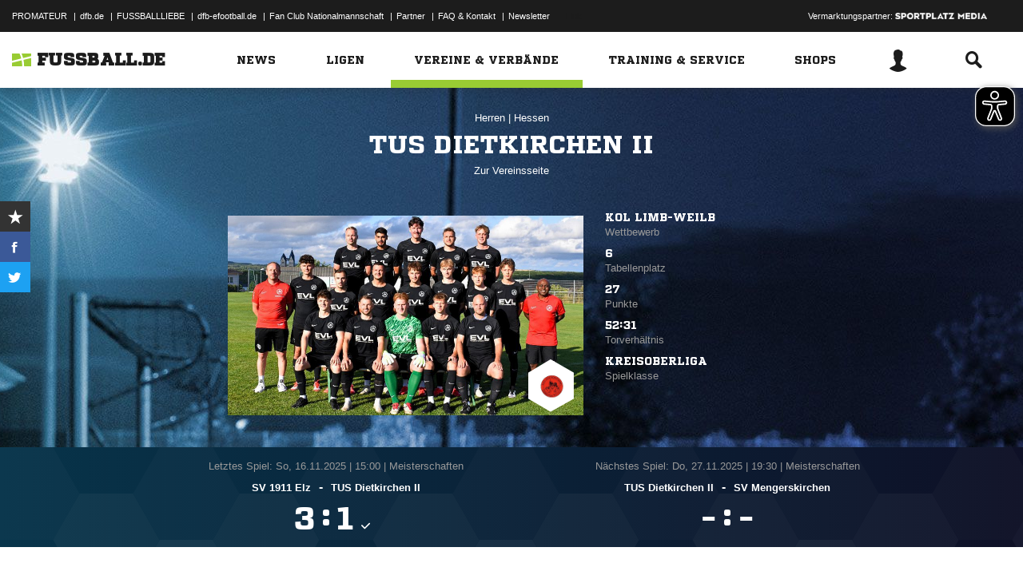

--- FILE ---
content_type: text/html; charset=UTF-8
request_url: https://www.fussball.de/mannschaft/tus-dietkirchen-ii-tus-dietkirchen-hessen/-/saison/2526/team-id/011MID673O000000VTVG0001VTR8C1K7
body_size: 37085
content:
<!doctype html>
<html class="no-js" lang="de">
	<head>
		<meta charset="utf-8">
		<meta http-equiv="X-UA-Compatible" content="IE=edge">
		
		
		<title>TUS Dietkirchen II (Herren)</title>
		<meta name="default_image_title" content=""/>
		<link rel="canonical" href="https://www.fussball.de/mannschaft/tus-dietkirchen-ii-tus-dietkirchen-hessen/-/saison/2526/team-id/011MID673O000000VTVG0001VTR8C1K7" />
		<meta name="description" content="Alle Informationen zu den Herren II des Vereins TUS Dietkirchen"/>
		<meta name="keywords" content=""/>
		<meta name="robots" content="INDEX,FOLLOW"/>
		<meta name="generator" content=""/>
		<meta name="twitter:card" content="summary"/>
		<meta name="twitter:description" content="Alle Informationen zu den Herren II des Vereins TUS Dietkirchen"/>
		<meta name="twitter:image" content="https://www.fussball.de/export.media/-/action/getSocialMediaImage/page/mannschaft/team-id/011MID673O000000VTVG0001VTR8C1K7"/>
		<meta name="twitter:title" content="TUS Dietkirchen II (Herren)"/>
		<meta property="og:title" content="TUS Dietkirchen II (Herren)"/>
		<meta property="og:image" content="https://www.fussball.de/export.media/-/action/getSocialMediaImage/page/mannschaft/team-id/011MID673O000000VTVG0001VTR8C1K7"/>
		<meta property="og:image:width" content="600"/>
		<meta property="og:image:height" content="315"/>
		<meta property="og:url" content="https://www.fussball.de/mannschaft/tus-dietkirchen-ii-tus-dietkirchen-hessen/-/saison/2526/team-id/011MID673O000000VTVG0001VTR8C1K7"/>
		<meta property="og:type" content="website"/>
		<meta property="og:description" content="Alle Informationen zu den Herren II des Vereins TUS Dietkirchen"/>

		<meta name="viewport" content="width=device-width, initial-scale=1.0">

		<link rel="shortcut icon" type="image/x-icon" href="//www.fussball.de/static/por/8.83.1.1/icon/favicon.ico" />
		<link rel="apple-touch-icon-precomposed" href="//www.fussball.de/static/por/8.83.1.1/images/apple-touch-icon-precomposed.png">
		<link rel="stylesheet" href="//www.fussball.de/static/por/8.83.1.1/css/style.css" />

        <link rel="preconnect" href="//app.usercentrics.eu"><link rel="preconnect" href="//api.usercentrics.eu"><link rel="preconnect" href="//privacy-proxy.usercentrics.eu"><link rel="preload" href="//app.usercentrics.eu/browser-ui/latest/loader.js" as="script"><link rel="preload" href="//privacy-proxy.usercentrics.eu/latest/uc-block.bundle.js" as="script"><script id="usercentrics-cmp" data-settings-id="FlEfWqayV" data-eu-mode="true" src="https://app.eu.usercentrics.eu/browser-ui/latest/loader.js" data-tcf-enabled></script><script type="application/javascript" src="https://sdp.eu.usercentrics.eu/legacy/uc-block.bundle.js"></script><script> uc.setServiceAlias({'ppPIzs4e': 'RVtztac32h7njd'})</script>
         <script async src="https://cdn.eye-able.com/configs/www.fussball.de.js"></script>
<script async src="https://cdn.eye-able.com/public/js/eyeAble.js"></script>
        	
		
		

	
		<script type="text/plain" data-usercentrics="Adobe Analytics" src="//assets.adobedtm.com/97c422f768f3/28b81cdb5065/launch-9364d69cd4f0.min.js"></script>
<!-- gtm -->
<script type="text/plain" data-usercentrics="Google Tag Manager">/*<![CDATA[*/var dfbconsentAllowed = false;var dataLayer = dataLayer || [{"SeitennameLang":"mannschaft","SeitennameKurz":"mannschaft","MandantId":"34","VereinId":"00ES8GNA1O00005VVV0AG08LVUPGND5I","plz":"65553","MannschaftsartTypId":"1"}];
(function(w,d,s,l,i){w[l]=w[l]||[];w[l].push({'gtm.start':new Date().getTime(),event:'gtm.js'});var f=d.getElementsByTagName(s)[0],j=d.createElement(s),dl=l!='dataLayer'?'&l='+l:'';j.async=true;j.src='//www.googletagmanager.com/gtm.js?id='+i+dl;f.parentNode.insertBefore(j,f);})(window,document,'script','dataLayer','GTM-PV3CR63');/*]]>*/</script>
<!-- dfb consent push -->
<script type="text/plain" data-usercentrics="Personalisierte Werbung">/*<![CDATA[*/dfbconsentAllowed = true;/*]]>*/</script>
<script type="text/plain" data-usercentrics="Google Tag Manager">/*<![CDATA[*/dataLayer.push({'dfbconsent': dfbconsentAllowed})/*]]>*/</script>
<!-- reload manager -->
<script type="text/plain" data-usercentrics="Google Syndication">/*<![CDATA[*/spm_googletag_custom_reloader = function(d, c) {
if (!c) {var c = true;} if (googletag.pubads().getSlots()) {if (!d) {googletag.pubads().refresh(null, {changeCorrelator: c})} else {for (i = 0; i < googletag.pubads().getSlots().length; i++) {if (googletag.pubads().getSlots()[i].getSlotElementId() == d) {googletag.pubads().refresh([googletag.pubads().getSlots()[i]], {changeCorrelator: c});}}}}
};
/*]]>*/</script>

		<script type="text/javascript">/*<![CDATA[*/
edArtikelErstellt='';
edArtikelId='';
edArtikelKategorie='';
edArtikelSchluesselwoerter='';
edArtikelTitel='';
edChannel='vereine_verbaende';
edGastmannschaftId='';
edGastmannschaftName='';
edGebiet='0123456789ABCDEF0123456700004170';
edGebietName='Hessen';
edHeimmannschaftId='';
edHeimmannschaftName='';
edMandant='34';
edMannschaftId='011MID673O000000VTVG0001VTR8C1K7';
edMannschaftName='TUS Dietkirchen II';
edMannschaftsart='';
edMannschaftsartId='281';
edMannschaftsartName='Herren';
edMannschaftsartTypId='1';
edMannschaftsartTypName='Herren';
edSaison='2526';
edSeite='mannschaft/-/saison/2526/team-id/011MID673O000000VTVG0001VTR8C1K7';
edSeitennameKurz='mannschaft';
edSeitennameLang='mannschaft';
edSpielId='';
edSpielgebietId='';
edSpielgebietName='';
edSpielklasse='';
edSpielklasseId='';
edSpielklasseName='';
edSpielklasseTypId='';
edSpielklasseTypName='';
edSubchannel='';
edTickerId='';
edVerbandId='0123456789ABCDEF0123456700004170';
edVerbandName='Hessen';
edVereinId='00ES8GNA1O00005VVV0AG08LVUPGND5I';
edVereinName='TUS Dietkirchen';
edVideoId='';
edVideoTitle='';
edWettbewerbId='';
edWettbewerbName='';
edWettbewerbTypId='';
edWettkampfTyp='';
edWettkampfTypName='';
edWidgetTyp='';
fbedExtPlzMultiSpielst='';
fbedExtPlzMultiVerein='';
fbedExtPlzSpielst='65553';
fbedExtPlzVerein='65553';
fbedWidgetKey='';
trackingcountername='mannschaft.Hessen.34041016.Herren';
if (window.location.href.indexOf('#_=_') > 0) {
	window.location = window.location.href.replace(/#.*/, '');
}
/*]]>*/</script>

		 <script async src="https://cdn.eye-able.com/configs/www.fussball.de.js"></script>
<script async src="https://cdn.eye-able.com/public/js/eyeAble.js"></script>

	</head>
	<body class="fbde xhead_sectionteamachievements xhead_sectionteamstage xhead_sectionteamcompetitions xhead_basesectionteamsquad xhead_sectionteamtimeline xhead_sectionteamcourts" x-ms-format-detection="none" data-ng-controller="ApplicationController" data-marketing-cookies data-click-tracking data-scroll-spy data-ng-cloak global-events data-obfuscation-stylesheet="//www.fussball.de/export.fontface/-/id/%ID%/type/css">
		<script type="text/plain" data-usercentrics="FUSSBALL.DE Services" src="https://www.fussball.de/static/layout/fbde2/por/8.83.1.1/js/open-app.js"></script>

		<header data-ng-controller="FlyoutController" data-ng-class="{active:flyoutState.isOpen, 'active-layer':layerState.isOpen}">
	<nav class="header-meta-nav">
		<div class="container">
			<div class="metanav-left">
				<ul>
					<li>
						<a href="https://next.fussball.de/promateur?utm_medium=Organisch&utm_source=FUSSBALLDE&utm_campaign=PROMATEUR&utm_content=HeaderleisteWeb" target="_blank">PROMATEUR</a>
						<span class="divider">&#124;</span>
					</li>
					<li>
						<a href="https://www.dfb.de" target="_blank">dfb.de</a>
						<span class="divider">&#124;</span>
					</li>
					<li>
						<a href="https://www.dfb.de/fussballliebe" target="_blank">FUSSBALLLIEBE</a>
						<span class="divider">&#124;</span>
					</li>
					<li>
						<a href="https://dfb-efootball.de/?cid=fussballde-metanav" target="_blank">dfb-efootball.de</a>
						<span class="divider">&#124;</span>
					</li>
					<li>
						<a href="https://fanclub.dfb.de/index.php?id=2" target="_blank">Fan Club Nationalmannschaft</a>
						<span class="divider">&#124;</span>
					</li>
					<li>
						<a href="https://www.fussball.de/partner" target="_blank">Partner</a>
						<span class="divider">&#124;</span>
					</li>
					<li>
						<a href="https://next.fussball.de/faq" target="_blank">FAQ &amp; Kontakt</a>
						<span class="divider">&#124;</span>
					</li>
					<li>
						<a href="https://www.fussball.de/newsletter" target="_blank">Newsletter</a>
					</li>
				</ul>
				<a href="#!" id="editor-link" class="visible-full">
					<span>Link</span>
					<script type="text/javascript">document.addEventListener('DOMContentLoaded', function () {document.getElementById('editor-link').addEventListener('click', function doThings() { alert('/mannschaft/-/saison/2526/team-id/011MID673O000000VTVG0001VTR8C1K7');});});</script>
				</a>
			</div>
			<div class="metanav-right">
				<div class="ad-provider">
					Vermarktungspartner:
					<a href="https://sportplatz-media.com/media/" target="_blank">
						<img src="//www.fussball.de/static/layout/fbde2/por/8.83.1.1/images/partner/footer_partner_logo_spm.png" alt="logo">
					</a>
				</div>
				<div data-user-dependency="{'FBDE_COMMUNITY_IN':'equal'}" data-ajaxcontent-type="jsonp" data-user="{'FBDE_COMMUNITY_IN':'1'}" data-ajaxcontent="https://www.fussball.de/login.community"></div>
				<div data-user-dependency="{'FBDE_COMMUNITY_OUT':'equal'}" data-ajaxcontent-type="jsonp" data-user="{'FBDE_COMMUNITY_OUT':'1'}" data-ajaxcontent="https://www.fussball.de/logout.community"></div>
			</div>
		</div>
	</nav>
	<div class="header-warning" data-header-warning="https://www.dfb.de/fussballde-info/warnhinweis/">
		<div class="container">
			<p class="header-warning-hl">Aktuell technische Probleme bei FUSSBALL.DE.</p>
			<p class="header-warning-p">An der Lösung des Problems wird mit Hochdruck gearbeitet.<br>Wir bitten um euer Verständnis.</p>
		</div>
	</div>
	<div class="header-main-nav">
		<div class="container">
			<div class="logo-wrapper">
				<div id="logo">
					<a data-ng-click="onLogoClick($event)" href="https://www.fussball.de/homepage">
						<img src="https://www.fussball.de/static/layout/fbde2/por/8.83.1.1/images/logo.svg" alt="logo" width="24" class="logo-graphic" height="16">
						<span class="logo-letters">fussball.de</span>
					</a>
				</div>
			</div>
			<nav class="secondary-nav">
				<ul>
					<li class="seondary-nav-toggle">
						<a data-ng-click="toggleVisibleMobile()"><span class="icon-toggle"></span></a>
					</li>
					<li>
						<div data-user-dependency="{'FBDE_USER_ID':'existVisible'}" data-flyoutnavitem="main" data-ng-class="{'current':isCurrent}">
							<div data-flyoutitem-identifier="#login">
								
								<span></span>
								<img data-user-interpolate="src" data-user-interpolate-tmpl="%FBDE_USER_THUMB%" alt="thumb" class="img-profile">
							</div>
						</div>
						<div data-user-dependency="{'FBDE_USER_ID':'notexistVisible'}">
							<a href="https://www.fussball.de/login?fw_url=https%3A%2F%2Fwww.fussball.de%2Fmannschaft%2Ftus-dietkirchen-ii-tus-dietkirchen-hessen%2F-%2Fsaison%2F2526%2Fteam-id%2F011MID673O000000VTVG0001VTR8C1K7"><span class="icon-login"></span></a>
						</div>
					</li>
					<li data-flyoutnavitem="main" data-ng-class="{'current':isCurrent}">
						<div data-flyoutitem-identifier="#search"><span class="icon-search"></span></div>
					</li>
				</ul>
			</nav>
			<nav data-ng-class="{active: isVisibleMobile, hidden: scopeEnv.isMainMenuHidden}" class="primary-nav">
				<ul class="fast">
					<li>
						<a href="https://www.fussball.de/my.favorites"><span class="icon-favorits"></span>Favoriten</a>
					</li>
					<li>
						<a href="https://www.fussball.de/matchkalender"><span class="icon-matchcal"></span>Matchkalender</a>
					</li>
					<li>
						<div data-flyoutnavitem="main">
							<div data-user-dependency="{'FBDE_USER_ID':'existVisible'}" data-flyoutitem-identifier="#login">
								
								<span></span>
								<img data-user-interpolate="src" data-user-interpolate-tmpl="%FBDE_USER_THUMB%" alt="thumb" class="img-profile">
								<span data-user-interpolate="innerHTML" data-user-interpolate-tmpl="%FBDE_NICKNAME%"></span>
							</div>
						</div>
						<div data-user-dependency="{'FBDE_USER_ID':'notexistVisible'}">
							<a href="https://www.fussball.de/login?fw_url=https%3A%2F%2Fwww.fussball.de%2Fmannschaft%2Ftus-dietkirchen-ii-tus-dietkirchen-hessen%2F-%2Fsaison%2F2526%2Fteam-id%2F011MID673O000000VTVG0001VTR8C1K7"><span class="icon-login"></span>Anmelden</a>
						</div>
					</li>
					<li data-flyoutnavitem="main">
						<div data-flyoutitem-identifier="#search"><span></span>Suche<span class="icon-search"></span></div>
					</li>
				</ul>
				<ul class="main">
					<li data-flyoutnavitem="main" data-ng-class="{'current':isCurrent}">
						<div data-flyoutitem-identifier="#flyout-news"><span></span>News<span class="icon-angle-right"></span></div>
					</li>
					<li data-flyoutnavitem="main" data-ng-class="{'current':isCurrent}">
						<div data-flyoutitem-identifier="#competitions"><span></span>Ligen<span class="icon-angle-right"></span></div>
					</li>
					<li data-flyoutnavitem="main" data-ng-class="{'current':isCurrent}" class="active">
						<div data-flyoutitem-identifier="#pros"><span></span>Vereine & Verbände<span class="icon-angle-right"></span></div>
					</li>
					<li data-flyoutnavitem="main" data-ng-class="{'current':isCurrent}">
						<div data-flyoutitem-identifier="#trainings"><span></span>Training & Service<span class="icon-angle-right"></span></div>
					</li>
					<li data-flyoutnavitem="main" data-ng-class="{'current':isCurrent}">
						<div data-flyoutitem-identifier="#shop"><span></span>Shops<span class="icon-angle-right"></span></div>
					</li>
				</ul>
				<ul class="meta">
					<li>
						<a href="https://next.fussball.de/promateur?utm_medium=Organisch&utm_source=FUSSBALLDE&utm_campaign=PROMATEUR&utm_content=HeaderleisteWeb" target="_blank">PROMATEUR<span class="icon-link-arrow"></span></a>
					</li>
					<li>
						<a href="https://www.dfb.de" target="_blank">dfb.de<span class="icon-link-arrow"></span></a>
					</li>
					<li>
						<a href="https://www.dfb.de/fussballliebe" target="_blank">FUSSBALLLIEBE<span class="icon-link-arrow"></span></a>
					</li>
					<li>
						<a href="https://dfb-efootball.de/?cid=fussballde-metanav" target="_blank">dfb-efootball.de<span class="icon-link-arrow"></span></a>
					</li>
					<li>
						<a href="https://fanclub.dfb.de/index.php?id=2" target="_blank">Fan Club Nationalmannschaft<span class="icon-link-arrow"></span></a>
					</li>
					<li>
						<a href="https://www.fussball.de/partner" target="_blank">Partner<span class="icon-link-arrow"></span></a>
					</li>
					<li>
						<a href="https://next.fussball.de/faq" target="_blank">FAQ &amp; Kontakt<span class="icon-link-arrow"></span></a>
					</li>
					<li>
						<a href="https://www.fussball.de/newsletter" target="_blank">Newsletter<span class="icon-link-arrow"></span></a>
					</li>
				</ul>
			</nav>
		</div>
	</div>
	<div data-user-favorites-load-cookie="FBDE_USER_ID" data-ng-class="{'opened':flyoutState.isOpen}" id="header-flyout" class="header-flyout" data-user-favorites-load="https://www.fussball.de/my.ajax.favorites">
		<div data-flyoutnavcontent="main" data-ng-class="{active:isActive, hidden: scopeEnv.isSubMenuHidden}" id="flyout-news" class="flyout-subnav">
			<div class="container">
				<div data-ng-controller="ToolboxController" class="news-list-toolbox news-list-toolbox-menu" data-toolbox>
					<div class="flyout-left">
						<nav class="flyout-nav">
							<h4 data-ng-click="scopeEnv.isMainMenuHidden = false; flyoutState.isOpen = false;"><span class="icon-angle-left"></span>News</h4>
							<ul>
								<li data-toolbox-value="all_news" data-toolbox-headermenu-item="single" data-ng-class="{'current':isCurrent}" data-toolbox-key="include" data-toolbox-target="https://www.fussball.de/news/-/include/all_news">
									<div><span></span>Alle<span></span></div>
								</li>
								<li data-toolbox-value="magazin" data-toolbox-headermenu-item="single" data-ng-class="{'current':isCurrent}" data-toolbox-key="include" data-toolbox-target="https://www.fussball.de/news/-/include/magazin">
									<div><span></span>Magazin<span></span></div>
								</li>
								<li data-flyoutnavitem="sub" data-ng-class="{'current':isCurrent}" data-toolbox-flyout-right="regional-league-categories">
									<div data-flyoutitem-identifier="#regional-league-categories"><span></span>Regionalliga<span class="icon-angle-right"></span></div>
								</li>
								<li data-flyoutnavitem="sub" data-ng-class="{'current':isCurrent}" data-toolbox-flyout-right="association-categories">
									<div data-flyoutitem-identifier="#association-categories"><span></span>Verbände<span class="icon-angle-right"></span></div>
								</li>
								<li data-toolbox-value="service" data-toolbox-headermenu-item="single" data-ng-class="{'current':isCurrent}" data-toolbox-key="include" data-toolbox-target="https://www.fussball.de/news/-/include/service">
									<div><span></span>Service<span></span></div>
								</li>
								<li data-toolbox-value="aktionen" data-toolbox-headermenu-item="single" data-ng-class="{'current':isCurrent}" data-toolbox-key="include" data-toolbox-target="https://www.fussball.de/news/-/include/aktionen">
									<div><span></span>Aktionen<span></span></div>
								</li>
								<li data-flyoutnavitem="sub" data-ng-class="{'current':isCurrent}" data-toolbox-flyout-right="helpcenter-categories">
									<div data-flyoutitem-identifier="#helpcenter-categories"><span></span>Hilfe-Center<span class="icon-angle-right"></span></div>
								</li>
							</ul>
						</nav>
					</div>
					<div class="flyout-right">
						<div data-flyoutnavcontent="sub" data-ng-class="{'active':isActive}" id="helpcenter-categories" class="flyout-tab">
							<div data-flyout-content=".filter-helpcenter" data-toolbox-flyout-header-menu="filterList" id="link-flyout-right-helpcenter-categories" data-toolbox-key="helpcenter-categories"></div>
							<div class="container">
								<h4 data-ng-click="scopeEnv.isMainMenuHidden = true; scopeEnv.isSubMenuHidden = false;">Hilfe-Center<span class="icon-angle-left"></span></h4>
								<div data-toolbox-headermenu-item="list" data-toolbox-target="https://www.fussball.de/news/-/include/helpcenter" data-toolbox-key="helpcenter-categories" class="filter-categories filter-assoc filter-helpcenter">
									<div class="select-wrapper-toolbox">
										<div tabindex="0" class="selection visible-small">
											<div class="value">Hilfe-Center
												<strong class="currentSelection" data-attr-selection-info></strong>
											</div>
											<span class="icon-angle-down"></span>
										</div>
										<ul class="list select-list">
											<li class="visible-small">
												<label data-checkbox="" class="checkbox">
													<span class="icon-verified"></span>
													<input name="filter-items" data-attr-toggle-type="all" checked="checked" type="checkbox" value="true">
													<strong data-attr-select-all-label>Alle Auswählen</strong>
												</label>
											</li>
											<li>
												<label data-checkbox="" class="checkbox" data-attr-select-option="true">
													<span class="icon-verified"></span>
													<input name="filter-items" data-attr-toggle-type="single" checked="checked" type="checkbox" value="11198">
													<strong>Allgemeines</strong>
												</label>
											</li>
											<li>
												<label data-checkbox="" class="checkbox" data-attr-select-option="true">
													<span class="icon-verified"></span>
													<input name="filter-items" data-attr-toggle-type="single" checked="checked" type="checkbox" value="11199">
													<strong>APP</strong>
												</label>
											</li>
											<li>
												<label data-checkbox="" class="checkbox" data-attr-select-option="true">
													<span class="icon-verified"></span>
													<input name="filter-items" data-attr-toggle-type="single" checked="checked" type="checkbox" value="11200">
													<strong>Liveticker</strong>
												</label>
											</li>
											<li>
												<label data-checkbox="" class="checkbox" data-attr-select-option="true">
													<span class="icon-verified"></span>
													<input name="filter-items" data-attr-toggle-type="single" checked="checked" type="checkbox" value="11201">
													<strong>Mannschaftsseite</strong>
												</label>
											</li>
											<li>
												<label data-checkbox="" class="checkbox" data-attr-select-option="true">
													<span class="icon-verified"></span>
													<input name="filter-items" data-attr-toggle-type="single" checked="checked" type="checkbox" value="11202">
													<strong>Profile</strong>
												</label>
											</li>
											<li>
												<label data-checkbox="" class="checkbox" data-attr-select-option="true">
													<span class="icon-verified"></span>
													<input name="filter-items" data-attr-toggle-type="single" checked="checked" type="checkbox" value="11203">
													<strong>Registrierung</strong>
												</label>
											</li>
											<li>
												<label data-checkbox="" class="checkbox" data-attr-select-option="true">
													<span class="icon-verified"></span>
													<input name="filter-items" data-attr-toggle-type="single" checked="checked" type="checkbox" value="11204">
													<strong>Training & Service</strong>
												</label>
											</li>
											<li>
												<label data-checkbox="" class="checkbox" data-attr-select-option="true">
													<span class="icon-verified"></span>
													<input name="filter-items" data-attr-toggle-type="single" checked="checked" type="checkbox" value="11205">
													<strong>Widgets</strong>
												</label>
											</li>
										</ul>
									</div>
									<div class="general">
										<div class="hidden-small">
											<label data-checkbox="" class="checkbox">
												<span class="icon-verified"></span>
												<input name="filter-items" data-attr-toggle-type="all" checked="checked" type="checkbox" value="true">
												<strong data-attr-select-all-label>Alle Auswählen</strong>
											</label>
										</div>
										<button type="submit" class="button button-primary">Los</button>
									</div>
								</div>
							</div>
						</div>
						<div data-flyoutnavcontent="sub" data-ng-class="{'active':isActive}" id="regional-league-categories" class="flyout-tab">
							<div data-flyout-content=".filter-regionalliga" data-toolbox-flyout-header-menu="filterList" id="link-flyout-right-regional-league-categories" data-toolbox-key="regional-league-categories"></div>
							<div class="container">
								<h4 data-ng-click="scopeEnv.isMainMenuHidden = true; scopeEnv.isSubMenuHidden = false;">Regionalliga<span class="icon-angle-left"></span></h4>
								<div data-toolbox-headermenu-item="list" data-toolbox-target="https://www.fussball.de/news/-/include/regionalliga" data-toolbox-key="regional-league-categories" class="filter-categories filter-assoc filter-regionalliga">
									<div class="select-wrapper-toolbox">
										<div tabindex="0" class="selection visible-small">
											<div class="value">Regionalligen
												<strong class="currentSelection" data-attr-selection-info></strong>
											</div>
											<span class="icon-angle-down"></span>
										</div>
										<ul class="list select-list">
											<li class="visible-small">
												<label data-checkbox="" class="checkbox">
													<span class="icon-verified"></span>
													<input name="filter-items" data-attr-toggle-type="all" checked="checked" type="checkbox" value="true">
													<strong data-attr-select-all-label>Alle Auswählen</strong>
												</label>
											</li>
											<li>
												<label data-checkbox="" class="checkbox" data-attr-select-option="true">
													<span class="icon-verified"></span>
													<input name="filter-items" data-attr-toggle-type="single" checked="checked" type="checkbox" value="11212">
													<strong>Regionalliga Nord</strong>
												</label>
											</li>
											<li>
												<label data-checkbox="" class="checkbox" data-attr-select-option="true">
													<span class="icon-verified"></span>
													<input name="filter-items" data-attr-toggle-type="single" checked="checked" type="checkbox" value="11213">
													<strong>Regionalliga Nordost</strong>
												</label>
											</li>
											<li>
												<label data-checkbox="" class="checkbox" data-attr-select-option="true">
													<span class="icon-verified"></span>
													<input name="filter-items" data-attr-toggle-type="single" checked="checked" type="checkbox" value="11211">
													<strong>Regionalliga West</strong>
												</label>
											</li>
											<li>
												<label data-checkbox="" class="checkbox" data-attr-select-option="true">
													<span class="icon-verified"></span>
													<input name="filter-items" data-attr-toggle-type="single" checked="checked" type="checkbox" value="11209">
													<strong>Regionalliga Südwest</strong>
												</label>
											</li>
											<li>
												<label data-checkbox="" class="checkbox" data-attr-select-option="true">
													<span class="icon-verified"></span>
													<input name="filter-items" data-attr-toggle-type="single" checked="checked" type="checkbox" value="11210">
													<strong>Regionalliga Bayern</strong>
												</label>
											</li>
										</ul>
									</div>
									<div class="general">
										<div class="hidden-small">
											<label data-checkbox="" class="checkbox">
												<span class="icon-verified"></span>
												<input name="filter-items" data-attr-toggle-type="all" checked="checked" type="checkbox" value="true">
												<strong data-attr-select-all-label>Alle Auswählen</strong>
											</label>
										</div>
										<button type="submit" class="button button-primary">Los</button>
									</div>
								</div>
							</div>
						</div>
						<div data-flyoutnavcontent="sub" data-ng-class="{'active':isActive}" id="association-categories" class="flyout-tab">
							<div data-flyout-content=".filter-verband" data-toolbox-flyout-header-menu="filterList" id="link-flyout-right-association-categories" data-toolbox-key="association-categories"></div>
							<div class="container">
								<h4 data-ng-click="scopeEnv.isMainMenuHidden = true; scopeEnv.isSubMenuHidden = false;">Verbände<span class="icon-angle-left"></span></h4>
								<div data-toolbox-headermenu-item="list" data-toolbox-target="https://www.fussball.de/news/-/include/verbaende" data-toolbox-key="association-categories" class="filter-categories filter-assoc filter-verband">
									<div class="select-wrapper-toolbox">
										<div tabindex="0" class="selection visible-small">
											<div class="value">Verbände
												<strong class="currentSelection" data-attr-selection-info></strong>
											</div>
											<span class="icon-angle-down"></span>
										</div>
										<ul class="list select-list">
											<li class="visible-small">
												<label data-checkbox="" class="checkbox">
													<span class="icon-verified"></span>
													<input name="filter-items" data-attr-toggle-type="all" checked="checked" type="checkbox" value="true">
													<strong data-attr-select-all-label>Alle Auswählen</strong>
												</label>
											</li>
											<li>
												<label data-checkbox="" class="checkbox" data-attr-select-option="true">
													<span class="icon-verified"></span>
													<input name="filter-items" data-attr-toggle-type="single" checked="checked" type="checkbox" value="11032">
													<span class="logo hidden-small"><span data-alt="Baden" data-responsive-image="//www.fussball.de/export.media/-/action/getLogo/format/1/id/0123456789ABCDEF0123456700004180"></span></span>
													<strong>Baden</strong>
												</label>
											</li>
											<li>
												<label data-checkbox="" class="checkbox" data-attr-select-option="true">
													<span class="icon-verified"></span>
													<input name="filter-items" data-attr-toggle-type="single" checked="checked" type="checkbox" value="11031">
													<span class="logo hidden-small"><span data-alt="Bayern" data-responsive-image="//www.fussball.de/export.media/-/action/getLogo/format/1/id/00ES8GNCQK000000VV0AG08LVUPGND5I"></span></span>
													<strong>Bayern</strong>
												</label>
											</li>
											<li>
												<label data-checkbox="" class="checkbox" data-attr-select-option="true">
													<span class="icon-verified"></span>
													<input name="filter-items" data-attr-toggle-type="single" checked="checked" type="checkbox" value="11066">
													<span class="logo hidden-small"><span data-alt="Berlin" data-responsive-image="//www.fussball.de/export.media/-/action/getLogo/format/1/id/0123456789ABCDEF0123456700004240"></span></span>
													<strong>Berlin</strong>
												</label>
											</li>
											<li>
												<label data-checkbox="" class="checkbox" data-attr-select-option="true">
													<span class="icon-verified"></span>
													<input name="filter-items" data-attr-toggle-type="single" checked="checked" type="checkbox" value="11061">
													<span class="logo hidden-small"><span data-alt="Brandenburg" data-responsive-image="//www.fussball.de/export.media/-/action/getLogo/format/1/id/0123456789ABCDEF0123456700004250"></span></span>
													<strong>Brandenburg</strong>
												</label>
											</li>
											<li>
												<label data-checkbox="" class="checkbox" data-attr-select-option="true">
													<span class="icon-verified"></span>
													<input name="filter-items" data-attr-toggle-type="single" checked="checked" type="checkbox" value="11002">
													<span class="logo hidden-small"><span data-alt="Bremen" data-responsive-image="//www.fussball.de/export.media/-/action/getLogo/format/1/id/0123456789ABCDEF0123456700004090"></span></span>
													<strong>Bremen</strong>
												</label>
											</li>
											<li>
												<label data-checkbox="" class="checkbox" data-attr-select-option="true">
													<span class="icon-verified"></span>
													<input name="filter-items" data-attr-toggle-type="single" checked="checked" type="checkbox" value="11003">
													<span class="logo hidden-small"><span data-alt="Hamburg" data-responsive-image="//www.fussball.de/export.media/-/action/getLogo/format/1/id/0123456789ABCDEF0123456700004080"></span></span>
													<strong>Hamburg</strong>
												</label>
											</li>
											<li>
												<label data-checkbox="" class="checkbox" data-attr-select-option="true">
													<span class="icon-verified"></span>
													<input name="filter-items" data-attr-toggle-type="single" checked="checked" type="checkbox" value="11034">
													<span class="logo hidden-small"><span data-alt="Hessen" data-responsive-image="//www.fussball.de/export.media/-/action/getLogo/format/1/id/0123456789ABCDEF0123456700004170"></span></span>
													<strong>Hessen</strong>
												</label>
											</li>
											<li>
												<label data-checkbox="" class="checkbox" data-attr-select-option="true">
													<span class="icon-verified"></span>
													<input name="filter-items" data-attr-toggle-type="single" checked="checked" type="checkbox" value="11062">
													<span class="logo hidden-small"><span data-alt="Mecklenburg-Vorpommern" data-responsive-image="//www.fussball.de/export.media/-/action/getLogo/format/1/id/0123456789ABCDEF0123456700004220"></span></span>
													<strong>Mecklenburg-Vorpommern</strong>
												</label>
											</li>
											<li>
												<label data-checkbox="" class="checkbox" data-attr-select-option="true">
													<span class="icon-verified"></span>
													<input name="filter-items" data-attr-toggle-type="single" checked="checked" type="checkbox" value="11023">
													<span class="logo hidden-small"><span data-alt="Mittelrhein" data-responsive-image="//www.fussball.de/export.media/-/action/getLogo/format/1/id/0123456789ABCDEF0123456700004120"></span></span>
													<strong>Mittelrhein</strong>
												</label>
											</li>
											<li>
												<label data-checkbox="" class="checkbox" data-attr-select-option="true">
													<span class="icon-verified"></span>
													<input name="filter-items" data-attr-toggle-type="single" checked="checked" type="checkbox" value="11022">
													<span class="logo hidden-small"><span data-alt="Niederrhein" data-responsive-image="//www.fussball.de/export.media/-/action/getLogo/format/1/id/0123456789ABCDEF0123456700004110"></span></span>
													<strong>Niederrhein</strong>
												</label>
											</li>
											<li>
												<label data-checkbox="" class="checkbox" data-attr-select-option="true">
													<span class="icon-verified"></span>
													<input name="filter-items" data-attr-toggle-type="single" checked="checked" type="checkbox" value="11001">
													<span class="logo hidden-small"><span data-alt="Niedersachsen" data-responsive-image="//www.fussball.de/export.media/-/action/getLogo/format/1/id/0123456789ABCDEF0123456700004100"></span></span>
													<strong>Niedersachsen</strong>
												</label>
											</li>
											<li>
												<label data-checkbox="" class="checkbox" data-attr-select-option="true">
													<span class="icon-verified"></span>
													<input name="filter-items" data-attr-toggle-type="single" checked="checked" type="checkbox" value="11041">
													<span class="logo hidden-small"><span data-alt="Rheinland" data-responsive-image="//www.fussball.de/export.media/-/action/getLogo/format/1/id/0123456789ABCDEF0123456700004140"></span></span>
													<strong>Rheinland</strong>
												</label>
											</li>
											<li>
												<label data-checkbox="" class="checkbox" data-attr-select-option="true">
													<span class="icon-verified"></span>
													<input name="filter-items" data-attr-toggle-type="single" checked="checked" type="checkbox" value="11043">
													<span class="logo hidden-small"><span data-alt="Saarland" data-responsive-image="//www.fussball.de/export.media/-/action/getLogo/format/1/id/0123456789ABCDEF0123456700004150"></span></span>
													<strong>Saarland</strong>
												</label>
											</li>
											<li>
												<label data-checkbox="" class="checkbox" data-attr-select-option="true">
													<span class="icon-verified"></span>
													<input name="filter-items" data-attr-toggle-type="single" checked="checked" type="checkbox" value="11063">
													<span class="logo hidden-small"><span data-alt="Sachsen" data-responsive-image="//www.fussball.de/export.media/-/action/getLogo/format/1/id/0123456789ABCDEF0123456700004270"></span></span>
													<strong>Sachsen</strong>
												</label>
											</li>
											<li>
												<label data-checkbox="" class="checkbox" data-attr-select-option="true">
													<span class="icon-verified"></span>
													<input name="filter-items" data-attr-toggle-type="single" checked="checked" type="checkbox" value="11064">
													<span class="logo hidden-small"><span data-alt="Sachsen-Anhalt" data-responsive-image="//www.fussball.de/export.media/-/action/getLogo/format/1/id/0123456789ABCDEF0123456700004230"></span></span>
													<strong>Sachsen-Anhalt</strong>
												</label>
											</li>
											<li>
												<label data-checkbox="" class="checkbox" data-attr-select-option="true">
													<span class="icon-verified"></span>
													<input name="filter-items" data-attr-toggle-type="single" checked="checked" type="checkbox" value="11004">
													<span class="logo hidden-small"><span data-alt="Schleswig-Holstein" data-responsive-image="//www.fussball.de/export.media/-/action/getLogo/format/1/id/0123456789ABCDEF0123456700004070"></span></span>
													<strong>Schleswig-Holstein</strong>
												</label>
											</li>
											<li>
												<label data-checkbox="" class="checkbox" data-attr-select-option="true">
													<span class="icon-verified"></span>
													<input name="filter-items" data-attr-toggle-type="single" checked="checked" type="checkbox" value="11033">
													<span class="logo hidden-small"><span data-alt="Südbaden" data-responsive-image="//www.fussball.de/export.media/-/action/getLogo/format/1/id/0123456789ABCDEF0123456700004190"></span></span>
													<strong>Südbaden</strong>
												</label>
											</li>
											<li>
												<label data-checkbox="" class="checkbox" data-attr-select-option="true">
													<span class="icon-verified"></span>
													<input name="filter-items" data-attr-toggle-type="single" checked="checked" type="checkbox" value="11042">
													<span class="logo hidden-small"><span data-alt="Südwest" data-responsive-image="//www.fussball.de/export.media/-/action/getLogo/format/1/id/0123456789ABCDEF0123456700004160"></span></span>
													<strong>Südwest</strong>
												</label>
											</li>
											<li>
												<label data-checkbox="" class="checkbox" data-attr-select-option="true">
													<span class="icon-verified"></span>
													<input name="filter-items" data-attr-toggle-type="single" checked="checked" type="checkbox" value="11065">
													<span class="logo hidden-small"><span data-alt="Thüringen" data-responsive-image="//www.fussball.de/export.media/-/action/getLogo/format/1/id/0123456789ABCDEF0123456700004260"></span></span>
													<strong>Thüringen</strong>
												</label>
											</li>
											<li>
												<label data-checkbox="" class="checkbox" data-attr-select-option="true">
													<span class="icon-verified"></span>
													<input name="filter-items" data-attr-toggle-type="single" checked="checked" type="checkbox" value="11021">
													<span class="logo hidden-small"><span data-alt="Westfalen" data-responsive-image="//www.fussball.de/export.media/-/action/getLogo/format/1/id/0123456789ABCDEF0123456700004130"></span></span>
													<strong>Westfalen</strong>
												</label>
											</li>
											<li>
												<label data-checkbox="" class="checkbox" data-attr-select-option="true">
													<span class="icon-verified"></span>
													<input name="filter-items" data-attr-toggle-type="single" checked="checked" type="checkbox" value="11035">
													<span class="logo hidden-small"><span data-alt="Württemberg" data-responsive-image="//www.fussball.de/export.media/-/action/getLogo/format/1/id/0123456789ABCDEF0123456700004200"></span></span>
													<strong>Württemberg</strong>
												</label>
											</li>
										</ul>
									</div>
									<div class="general">
										<div class="hidden-small">
											<label data-checkbox="" class="checkbox">
												<span class="icon-verified"></span>
												<input name="filter-items" data-attr-toggle-type="all" checked="checked" type="checkbox" value="true">
												<strong data-attr-select-all-label>Alle Auswählen</strong>
											</label>
										</div>
										<button type="submit" class="button button-primary">Los</button>
									</div>
								</div>
							</div>
						</div>
					</div>
				</div>
			</div>
		</div>
		<div data-flyoutnavcontent="main" data-ng-class="{active:isActive, hidden: scopeEnv.isSubMenuHidden}" id="competitions" class="flyout-subnav">
			<div class="container">
				<div class="flyout-left">
					<nav class="flyout-nav">
						<h4 data-ng-click="scopeEnv.isMainMenuHidden = false; flyoutState.isOpen = false;"><span class="icon-angle-left"></span>Ligen</h4>
						<ul>
							<li data-flyoutnavitem="sub" data-ng-class="{'current':isCurrent}">
								<div data-flyoutitem-identifier="#wam"><span></span>Alle Ligen<span class="icon-angle-right"></span></div>
							</li>
							<li data-flyoutnavitem="sub" data-ng-class="{'current':isCurrent}">
								<div data-flyoutitem-identifier="#topleagues"><span></span>Top-Ligen<span class="icon-angle-right"></span></div>
							</li>
							<li data-ng-class="{'current':isCurrent}">
								<a href="https://dfb-efootball.de/dfb-epokal?cid=fussballde-nav" target="_blank">DFB-ePokal</a>
							</li>
							<li data-ng-class="{'current':isCurrent}">
								<a href="https://www.fussball.de/statistik.torjaeger">Torjägerkanone</a>
							</li>
							<li data-ng-class="{'current':isCurrent}">
								<a href="https://next.fussball.de/promateur?utm_medium=Organisch&utm_source=FUSSBALLDE&utm_campaign=PROMATEUR&utm_content=ConsentSettWeb">PROMATEUR - Der FUSSBALL.DE Manager</a>
							</li>
							<li data-ng-class="{'current':isCurrent}">
								<a href="https://www.fussball.de/finaltag.der.amateure">Finaltag der Amateure</a>
							</li>
							<li data-user-dependency="{'FBDE_USER_ID':'existVisible'}" data-ng-class="{'current':isCurrent}">
								<a href="https://www.fussball.de/my.account.matchplan.next">Mein Spielplan</a>
							</li>
							<li data-flyoutnavitem="sub" data-ng-class="{'current':isCurrent}">
								<div data-flyoutitem-identifier="#stats"><span></span>Amateurstatistiken<span class="icon-angle-right"></span></div>
							</li>
							<li data-flyoutnavitem="sub" data-ng-class="{'current':isCurrent}">
								<div data-flyoutitem-identifier="#matchcal"><span></span>Matchkalender<span class="icon-angle-right"></span></div>
							</li>
						</ul>
					</nav>
				</div>
				<div class="flyout-right">
					<div data-flyoutnavcontent="sub" data-ng-class="{'active':isActive}" id="wam" class="flyout-tab">
						<div class="wam header-flyout-wam">
							<h4 data-ng-click="scopeEnv.isMainMenuHidden = true; scopeEnv.isSubMenuHidden = false;"><span class="icon-angle-left"></span>Wettbewerbsauswahl</h4>
							<div class="inner">
								<form method="GET" data-wam-open="true" data-url-submit="" data-url-competitions="//www.fussball.de/wam_competitions_CLIENT_SEASON_COMPETITIONTYPE_TEAMTYPE_LEAGUE_AREA.json" data-url-base="//www.fussball.de/wam_base.json" data-url-areas="//www.fussball.de/wam_kinds_CLIENT_SEASON_COMPETITIONTYPE.json" data-wam>
									<div class="form-wrapper">
										<div data-ng-class="{on: wamData.clients.isOpen, cta: wamData.clients.isCta, disabled: wamData.clients.length == 1}" class="select-wrapper">
											<div data-ng-click="wamData.clients.length == 1 || clickHandler(0)" class="selection">
												<div data-ng-bind="wamData.clientsSelected.label || 'Verband wählen'" class="value"></div>
												<span class="icon-angle-down"></span>
											</div>
											<ul class="select-list">
												<li data-ng-repeat="option in wamData.clients" data-ng-class="{on: wamData.clientsSelected.id == option.id}">
													<a data-ng-click="wamData.clients.isOpen = !wamData.clients.isOpen; wamData.clientsSelected = option; wamUpdate('clients',$index)">{{option.label}}</a>
												</li>
											</ul>
											<div class="select">
												<select data-ng-model="wamData.clientsSelected" size="1" data-ng-disabled="wamData.clients.length == 1" name="clients" data-ng-change="onChange()" data-label="Verband wählen" data-ng-options="option as option.label for option in wamData.clients track by option.id" data-wam-select>
													<option data-ng-if="false" label="" value="">
														<label></label>
													</option>
												</select>
											</div>
										</div>
										<div data-ng-class="{on: wamData.seasons.isOpen, cta: wamData.seasons.isCta, disabled: wamData.seasons.length == 1}" class="select-wrapper">
											<div data-ng-click="wamData.seasons.length == 1 || clickHandler(1)" class="selection">
												<div data-ng-bind="wamData.seasonsSelected.label || 'Saison wählen'" class="value"></div>
												<span class="icon-angle-down"></span>
											</div>
											<ul class="select-list">
												<li data-ng-repeat="option in wamData.seasons" data-ng-class="{on: wamData.seasonsSelected.id == option.id}">
													<a data-ng-click="wamData.seasons.isOpen = !wamData.seasons.isOpen; wamData.seasonsSelected = option; wamUpdate('seasons',$index)">{{option.label}}</a>
												</li>
											</ul>
											<div class="select">
												<select data-ng-model="wamData.seasonsSelected" size="1" data-ng-disabled="wamData.seasons.length == 1" name="seasons" data-ng-change="onChange()" data-label="Saison wählen" data-ng-options="option as option.label for option in wamData.seasons track by option.id" data-wam-select>
													<option data-ng-if="false" label="" value="">
														<label></label>
													</option>
												</select>
											</div>
										</div>
										<div data-ng-class="{on: wamData.competitionTypes.isOpen, cta: wamData.competitionTypes.isCta, disabled: wamData.competitionTypes.length == 1}" class="select-wrapper">
											<div data-ng-click="wamData.competitionTypes.length == 1 || clickHandler(2)" class="selection">
												<div data-ng-bind="wamData.competitionTypesSelected.label || 'Typ wählen'" class="value"></div>
												<span class="icon-angle-down"></span>
											</div>
											<ul class="select-list">
												<li data-ng-repeat="option in wamData.competitionTypes" data-ng-class="{on: wamData.competitionTypesSelected.id == option.id}">
													<a data-ng-click="wamData.competitionTypes.isOpen = !wamData.competitionTypes.isOpen; wamData.competitionTypesSelected = option; wamUpdate('competitionTypes',$index)">{{option.label}}</a>
												</li>
											</ul>
											<div class="select">
												<select data-ng-model="wamData.competitionTypesSelected" size="1" data-ng-disabled="wamData.competitionTypes.length == 1" name="competitionTypes" data-ng-change="onChange()" data-label="Typ wählen" data-ng-options="option as option.label for option in wamData.competitionTypes track by option.id" data-wam-select>
													<option data-ng-if="false" label="" value="">
														<label></label>
													</option>
												</select>
											</div>
										</div>
										<div data-ng-class="{on: wamData.teamTypes.isOpen, cta: wamData.teamTypes.isCta, disabled: wamData.teamTypes.length == 1}" class="select-wrapper">
											<div data-ng-click="wamData.teamTypes.length == 1 || clickHandler(3)" class="selection">
												<div data-ng-bind="wamData.teamTypesSelected.label || 'Mannschaftsart wählen'" class="value"></div>
												<span class="icon-angle-down"></span>
											</div>
											<ul class="select-list">
												<li data-ng-repeat="option in wamData.teamTypes" data-ng-class="{on: wamData.teamTypesSelected.id == option.id}">
													<a data-ng-click="wamData.teamTypes.isOpen = !wamData.teamTypes.isOpen; wamData.teamTypesSelected = option; wamUpdate('teamTypes',$index)">{{option.label}}</a>
												</li>
											</ul>
											<div class="select">
												<select data-ng-model="wamData.teamTypesSelected" size="1" data-ng-disabled="wamData.teamTypes.length == 1" name="teamTypes" data-ng-change="onChange()" data-label="Mannschaftsart wählen" data-ng-options="option as option.label for option in wamData.teamTypes track by option.id" data-wam-select>
													<option data-ng-if="false" label="" value="">
														<label></label>
													</option>
												</select>
											</div>
										</div>
										<div data-ng-class="{on: wamData.leagues.isOpen, cta: wamData.leagues.isCta, disabled: wamData.leagues.length == 1}" class="select-wrapper">
											<div data-ng-click="wamData.leagues.length == 1 || clickHandler(4)" class="selection">
												<div data-ng-bind="wamData.leaguesSelected.label || 'Spielklasse wählen'" class="value"></div>
												<span class="icon-angle-down"></span>
											</div>
											<ul class="select-list">
												<li data-ng-repeat="option in wamData.leagues" data-ng-class="{on: wamData.leaguesSelected.id == option.id}">
													<a data-ng-click="wamData.leagues.isOpen = !wamData.leagues.isOpen; wamData.leaguesSelected = option; wamUpdate('leagues',$index)">{{option.label}}</a>
												</li>
											</ul>
											<div class="select">
												<select data-ng-model="wamData.leaguesSelected" size="1" data-ng-disabled="wamData.leagues.length == 1" name="leagues" data-ng-change="onChange()" data-label="Spielklasse wählen" data-ng-options="option as option.label for option in wamData.leagues track by option.id" data-wam-select>
													<option data-ng-if="false" label="" value="">
														<label></label>
													</option>
												</select>
											</div>
										</div>
										<div data-ng-class="{on: wamData.areas.isOpen, cta: wamData.areas.isCta, disabled: wamData.areas.length == 1}" class="select-wrapper">
											<div data-ng-click="wamData.areas.length == 1 || clickHandler(5)" class="selection">
												<div data-ng-bind="wamData.areasSelected.label || 'Gebiet wählen'" class="value"></div>
												<span class="icon-angle-down"></span>
											</div>
											<ul class="select-list">
												<li data-ng-repeat="option in wamData.areas" data-ng-class="{on: wamData.areasSelected.id == option.id}">
													<a data-ng-click="wamData.areas.isOpen = !wamData.areas.isOpen; wamData.areasSelected = option; wamUpdate('areas',$index)">{{option.label}}</a>
												</li>
											</ul>
											<div class="select">
												<select data-ng-model="wamData.areasSelected" size="1" data-ng-disabled="wamData.areas.length == 1" name="areas" data-ng-change="onChange()" data-label="Gebiet wählen" data-ng-options="option as option.label for option in wamData.areas track by option.id" data-wam-select>
													<option data-ng-if="false" label="" value="">
														<label></label>
													</option>
												</select>
											</div>
										</div>
										<div data-ng-class="{on: wamData.competitions.isOpen, cta: wamData.competitions.isCta, disabled: wamData.competitions.length == 1}" class="select-wrapper">
											<div data-ng-click="wamData.competitions.length == 1 || clickHandler(6)" class="selection">
												<div data-ng-bind="wamData.competitionsSelected.label || 'Wettbewerb wählen'" class="value"></div>
												<span class="icon-angle-down"></span>
											</div>
											<ul class="select-list">
												<li data-ng-repeat="option in wamData.competitions" data-ng-class="{on: wamData.competitionsSelected.id == option.id}">
													<a data-ng-click="wamData.competitions.isOpen = !wamData.competitions.isOpen; wamData.competitionsSelected = option; wamUpdate('competitions',$index)">{{option.label}}</a>
												</li>
											</ul>
											<div class="select">
												<select data-ng-model="wamData.competitionsSelected" size="1" data-ng-disabled="wamData.competitions.length == 1" name="competitions" data-ng-change="onChange()" data-label="Wettbewerb wählen" data-ng-options="option as option.label for option in wamData.competitions track by option.id" data-wam-select>
													<option data-ng-if="false" label="" value="">
														<label></label>
													</option>
												</select>
											</div>
										</div>
									</div>
									<div data-user-favorites-save="https://www.fussball.de/my.add.favorite">
										<a data-user-dependency="{'FBDE_USER_ID':'exist'}" data-ng-click="saveFavorite(wamData.competitionsSelected)" data-ng-class="{'disabled':!wamData.competitionsSelected.id}" class="button button-primary favorits trigger-login-layer">als Favorit speichern</a>
									</div>
									<div class="form-submit" data-wam-submit>
										<button data-ng-click="submitForm()" data-ng-class="{'disabled':!wamData.competitionsSelected.id}" type="submit" class="button button-primary">Anzeigen</button>
									</div>
								</form>
							</div>
						</div>
						<div class="favs header-flyout-favorites">
							<div class="header-flyout-link-list">
								<div class="inner">
									<h3>Favoriten</h3>
									<div data-user-dependency="{'FBDE_USER_ID':'existVisible'}" data-user-favorites="competitions" class="user-favorites-load" data-lazyload></div>
									<div data-user-dependency="{'FBDE_USER_ID':'existVisible'}" class="favorits">
										<a href="https://www.fussball.de/my.favorites">Meine Favoriten<span class="icon-link-arrow"></span></a>
									</div>
								</div>
							</div>
							<p data-user-dependency="{'FBDE_USER_ID':'notexistVisible'}">Wenn Du dich bei unserer Community einloggst, kannst du Vereine und Mannschaften als Favoriten speichern und direkt von hier aus schnell und einfach erreichen.</p>
						</div>
					</div>
					<div data-flyoutnavcontent="sub" data-ng-class="{'active':isActive}" id="topleagues" class="flyout-tab">
						<div class="header-flyout-wam header-flyout-link-list wam">
							<h4 data-ng-click="scopeEnv.isMainMenuHidden = true; scopeEnv.isSubMenuHidden = false;"><span class="icon-angle-left"></span>Top-Ligen Herren 25/26</h4>
							<div class="inner">
								<h3 class="hidden-small">Herren 25/26</h3>
								<ul>
									<li>
										<a href="https://www.fussball.de/spieltagsuebersicht/bundesliga-deutschland-bundesliga-herren-saison2526-deutschland/-/staffel/02TKC4CR0O00001BVS5489BUVUD1610F-G" class="link">Bundesliga<span class="icon-link-arrow"></span></a>
									</li>
									<li>
										<a href="https://www.fussball.de/spieltagsuebersicht/2bundesliga-deutschland-2bundesliga-herren-saison2526-deutschland/-/staffel/02TKC4DP1S000019VS5489BUVUD1610F-G" class="link">2.Bundesliga<span class="icon-link-arrow"></span></a>
									</li>
									<li>
										<a href="https://www.fussball.de/spieltagsuebersicht/3liga-deutschland-3liga-herren-saison2526-deutschland/-/staffel/02TKC4EF0G00000IVS5489BUVUD1610F-G" class="link">3.Liga<span class="icon-link-arrow"></span></a>
									</li>
									<li>
										<a href="https://www.fussball.de/spieltagsuebersicht/regionalliga-nord-region-norddeutschland-regionalliga-herren-saison2526-region-norddeutschland/-/staffel/02TF6JAOE0000008VS5489BTVTLPPK10-G" class="link">Regionalliga Nord<span class="icon-link-arrow"></span></a>
									</li>
									<li>
										<a href="https://www.fussball.de/spieltagsuebersicht/regionalliga-nordost-region-nordostdeutschland-regionalliga-herren-saison2526-region-nordostdeutschland/-/staffel/02TJEMCTSG000009VS5489BTVV9SFN07-G" class="link">Regionalliga Nordost<span class="icon-link-arrow"></span></a>
									</li>
									<li>
										<a href="https://www.fussball.de/spieltagsuebersicht/regionalliga-suedwest-region-suedwestdeutschland-regionalliga-herren-saison2526-region-suedwestdeutschland/-/staffel/02TN0ODU3400000EVS5489BUVSSD35NB-G" class="link">Regionalliga Südwest<span class="icon-link-arrow"></span></a>
									</li>
									<li>
										<a href="https://www.fussball.de/spieltagsuebersicht/regionalliga-west-region-westdeutschland-regionalliga-herren-saison2526-region-westdeutschland/-/staffel/02T93S3NHC000004VS5489BTVVQ0O654-G" class="link">Regionalliga West<span class="icon-link-arrow"></span></a>
									</li>
									<li>
										<a href="https://www.fussball.de/spieltagsuebersicht/regionalliga-bayern-bayern-regionalliga-bayern-herren-saison2526-bayern/-/staffel/02T7P80AI800000DVS5489BTVSDFH806-G" class="link">Regionalliga Bayern<span class="icon-link-arrow"></span></a>
									</li>
									<li>
										<a href="https://www.fussball.de/spieltagsuebersicht/dfb-pokal-deutschland-dfb-pokal-herren-saison2526-deutschland/-/staffel/02TGRPLHEG000000VS5489BUVS7GO5S8-C" class="link">DFB-Pokal<span class="icon-link-arrow"></span></a>
									</li>
								</ul>
							</div>
						</div>
						<div class="header-flyout-wam header-flyout-link-list profiles">
							<h4 data-ng-click="scopeEnv.isMainMenuHidden = true; scopeEnv.isSubMenuHidden = false;"><span class="icon-angle-left"></span>Top-Ligen Frauen 25/26</h4>
							<div class="inner">
								<h3 class="hidden-small">Frauen 25/26</h3>
								<ul>
									<li>
										<a href="https://www.fussball.de/spieltagsuebersicht/google-pixel-frauen-bundesliga-deutschland-bundesliga-frauen-saison2526-deutschland/-/staffel/02TLASP608000009VS5489BTVV03720K-G" class="link">Google Pixel Frauen-Bundesliga<span class="icon-link-arrow"></span></a>
									</li>
									<li>
										<a href="https://www.fussball.de/spieltagsuebersicht/2-frauen-bundesliga-deutschland-2bundesliga-frauen-saison2526-deutschland/-/staffel/02TLAT05C000000KVS5489BTVV03720K-G" class="link">2. Frauen-Bundesliga<span class="icon-link-arrow"></span></a>
									</li>
									<li>
										<a href="https://www.fussball.de/spieltagsuebersicht/dfb-pokal-frauen-deutschland-dfb-pokal-frauen-saison2526-deutschland/-/staffel/02TLA92LHC000000VS5489BTVV03720K-C" class="link">DFB-Pokal Frauen<span class="icon-link-arrow"></span></a>
									</li>
								</ul>
							</div>
						</div>
					</div>
					<div data-flyoutnavcontent="sub" data-ng-class="{'active':isActive}" id="matchcal" class="flyout-tab">
						<div class="matchcal header-flyout-form">
							<h4 data-ng-click="scopeEnv.isMainMenuHidden = true; scopeEnv.isSubMenuHidden = false;"><span class="icon-angle-left"></span>Matchkalender</h4>
							<div class="inner form-dark">
								<h3>Begegnungen in deiner Nähe</h3>
								<form method="GET" action="//www.fussball.de/matchkalender" data-rest-form>
									<div data-ng-controller="TypeaheadController" data-typeahead="https://www.fussball.de/public.service/-/action/getPostalCodeCompletions" data-typeahead-minlength="3" data-typeahead-key="plz" class="label-wrapper location" data-typeahead-type="noselect" data-typeahead-default="{'action':'getPostalCodeCompletions'}">
										<div class="typeahead-wrapper">
											<label for="matchplan-calendar-location">Umgebung:</label>
											<input data-ng-model="typeaheadInput.text" name="plz" data-ng-change="updateInput()" data-ng-show="!showSelected()" placeholder="PLZ / Ort*" id="matchplan-calendar-location" type="text" value="" data-ajaxmodel="plz">
											<ul data-ng-class="{'on':isActiveList()}" class="typeahead-list">
												<li data-ng-show="isActiveError()"><span>Keine Postleitzahlen gefunden. Bitte überprüfe deine Angabe.</span></li>
												<li data-ng-repeat="item in filterResults('$', typeaheadItems, typeaheadInput.text)" data-ng-class-even="'even'" data-ng-show="isActiveResults()">
													<a data-ng-click="chooseItem(item, 'postalCode')" href="">{{item.postalCode}}, {{item.city}}</a>
												</li>
											</ul>
											<p data-ng-show="showSelected()" class="typeahead-selected">
												{{typeaheadInput.text}}
												<a data-ng-click="resetSelected()" href="" class="close"><span class="icon-close"></span></a>
											</p>
										</div>
									</div>
									<div class="cal-group">
										<div class="datepicker-wrapper">
											<div data-calendar-type="from" data-calendar-span="14" data-ng-controller="MatchcalController" class="date datepicker label-wrapper">
												<label for="matchcal-date-from">Von:</label>
												<input data-ng-model="dt" data-ng-init="dt='2025-11-23'" name="datum-von" data-datepicker-popup="dd.MM.yyyy" data-is-open="opened" placeholder="Datum*" id="matchcal-date-from" type="text" value="" data-ajaxmodel="datum-von">
												<label for="matchcal-date-from" data-ng-class="{'open':opened}"><span class="icon-matchcal"></span></label>
											</div>
										</div>
										<div class="datepicker-wrapper">
											<div data-calendar-type="to" data-calendar-span="14" data-ng-controller="MatchcalController" class="date datepicker label-wrapper">
												<label for="matchcal-date-to">Bis:</label>
												<input data-ng-model="dt" data-ng-init="dt='2025-12-07'" name="datum-bis" data-datepicker-popup="dd.MM.yyyy" data-is-open="opened" placeholder="Datum*" id="matchcal-date-to" type="text" value="" data-ajaxmodel="datum-bis">
												<label for="matchcal-date-to" data-ng-class="{'open':opened}"><span class="icon-matchcal"></span></label>
											</div>
										</div>
									</div>
									<div data-ng-model="filterCompetitions" data-select-box="single" data-select-box-default="0" data-select-title="Wettbewerbe" class="select-wrapper" data-ajaxmodel="wettkampftyp">
										<select size="1" name="wettkampftyp">
											<option value="-1">Alle</option>
											<option value="1">Meisterschaften</option>
											<option value="8">Pokale</option>
											<option value="3">Turniere</option>
											<option value="7">Freundschaftsspiele</option>
											<option value="6">Privatspiele</option>
											<option value="11">Futsal-Ligabetrieb</option>
											<option value="2">Hallenturniere (Futsal)</option>
											<option value="21">Beachsoccer-Meisterschaften</option>
											<option value="9">Auswahlspiele</option>
										</select>
									</div>
									<div data-ng-model="filterTeams" data-select-box="multiple" data-select-box-default="0" data-select-title="Mannschaftsart" class="select-wrapper" data-ajaxmodel="mannschaftsart" data-select-box-multiple="ausgewählt">
										<select size="1" name="mannschaftsart" multiple>
											<option value="-1">Alle</option>
											<option value="450">Herren Walking Football</option>
											<option value="807">Herren Ü60 Freizeit/Betrieb</option>
											<option value="809">Herren Ü50 Freizeit/Betrieb</option>
											<option value="811">Herren Ü40 Freizeit/Betrieb</option>
											<option value="812">Herren Ü32 Freizeit/Betrieb</option>
											<option value="813">Herren Freizeit/Betrieb</option>
											<option value="49">Herren Ü70</option>
											<option value="47">Herren Ü60</option>
											<option value="23">Herren Ü55</option>
											<option value="24">Herren Ü50</option>
											<option value="21">Herren Ü45</option>
											<option value="20">Herren Ü40</option>
											<option value="57">Herren Ü40 (11er)</option>
											<option value="19">Herren Ü35</option>
											<option value="56">Herren Ü32</option>
											<option value="1">Herren</option>
											<option value="39">Herren-Reserve</option>
											<option value="231">Herren Blindenfußball</option>
											<option value="230">Herren Gehörlosenfußball</option>
											<option value="54">Herren Handicap-Fußball</option>
											<option value="414">Ü16 Inklusionsfußball</option>
											<option value="3">A-Junioren</option>
											<option value="460">Frauen Walking Football</option>
											<option value="6">B-Junioren</option>
											<option value="8">C-Junioren</option>
											<option value="10">D-Junioren</option>
											<option value="12">E-Junioren</option>
											<option value="14">F-Junioren</option>
											<option value="16">G-Junioren</option>
											<option value="18">Bambini</option>
											<option value="429">U16 Inklusionsfußball</option>
											<option value="50">Frauen Ü50</option>
											<option value="51">Frauen Ü40</option>
											<option value="55">Frauen Ü35</option>
											<option value="48">Frauen Ü32</option>
											<option value="4">Frauen</option>
											<option value="5">A-Juniorinnen</option>
											<option value="7">B-Juniorinnen</option>
											<option value="9">C-Juniorinnen</option>
											<option value="11">D-Juniorinnen</option>
											<option value="13">E-Juniorinnen</option>
											<option value="15">F-Juniorinnen</option>
											<option value="17">G-Juniorinnen</option>
											<option value="22">Freizeitsport Herren</option>
											<option value="40">Freizeitsport Frauen</option>
										</select>
									</div>
									<button type="submit" class="button button-primary button-block">Suchen</button>
									<p class="mandatory">* Pflichtfelder</p>
								</form>
							</div>
						</div>
					</div>
					<div data-flyoutnavcontent="sub" data-ng-class="{'active':isActive}" id="stats" class="flyout-tab">
						<div class="stats header-flyout-stats">
							<h4 data-ng-click="scopeEnv.isMainMenuHidden = true; scopeEnv.isSubMenuHidden = false;"><span class="icon-angle-left"></span>Amateurstatistiken</h4>
							<div class="inner">
								<h3>Deutschlands Beste</h3>
								<ul>
									<li>
										<a href="https://www.fussball.de/stats.amateur.team/-/mandantspez/false/stats/4"><span class="icon-team-logo"></span><span class="link">Bestes Team<span class="icon-link-arrow"></span></span></a>
									</li>
									<li>
										<a href="https://www.fussball.de/stats.amateur.player/-/mandantspez/false/stats/8"><span class="icon-player-image"></span><span class="link">Bester Stürmer<span class="icon-link-arrow"></span></span></a>
									</li>
									<li>
										<a href="https://www.fussball.de/stats.amateur.team/-/mandantspez/false/stats/5"><span class="icon-soccer-ball"></span><span class="link">Alle Top-Statistiken<span class="icon-link-arrow"></span></span></a>
									</li>
								</ul>
							</div>
						</div>
					</div>
				</div>
			</div>
		</div>
		<div data-flyoutnavcontent="main" data-ng-class="{active:isActive, hidden: scopeEnv.isSubMenuHidden}" id="pros" class="flyout-subnav">
			<div class="container">
				<div class="flyout-left">
					<nav class="flyout-nav">
						<h4 data-ng-click="scopeEnv.isMainMenuHidden = false; flyoutState.isOpen = false;"><span class="icon-angle-left"></span>Vereine & Verbände</h4>
						<ul>
							<li data-flyoutnavitem="sub" data-ng-class="{'current':isCurrent}">
								<div data-flyoutitem-identifier="#region"><span></span>Regionalverbände<span class="icon-angle-right"></span></div>
							</li>
							<li data-flyoutnavitem="sub" data-ng-class="{'current':isCurrent}">
								<div data-flyoutitem-identifier="#fed"><span></span>Landesverbände<span class="icon-angle-right"></span></div>
							</li>
							<li data-flyoutnavitem="sub" data-ng-class="{'current':isCurrent}">
								<div data-flyoutitem-identifier="#searchAssociation"><span></span>Vereine<span class="icon-angle-right"></span></div>
							</li>
							<li data-flyoutnavitem="sub" data-ng-class="{'current':isCurrent}">
								<div data-flyoutitem-identifier="#searchPlayer"><span></span>Spieler<span class="icon-angle-right"></span></div>
							</li>
						</ul>
					</nav>
				</div>
				<div class="flyout-right">
					<div data-flyoutnavcontent="sub" data-ng-class="{'active':isActive}" id="region" class="flyout-tab">
						<div class="region header-flyout-associations">
							<h4 data-ng-click="scopeEnv.isMainMenuHidden = true; scopeEnv.isSubMenuHidden = false;"><span class="icon-angle-left"></span>Regionalverbände</h4>
							<div class="inner">
								<div class="block">
									<ul class="col">
										<li>
											<a href="https://www.fussball.de/regionalverband/region-norddeutschland/-/verband/0123456789ABCDEF0123456700004020" class="association-wrapper">
												<div class="logo"><span data-alt="Region Norddeutschland" data-responsive-image="//www.fussball.de/export.media/-/action/getLogo/format/1/id/0123456789ABCDEF0123456700004020"></span></div>
												<div class="name">Norddeutscher Fußball-Verband<span class="icon-link-arrow"></span></div>
											</a>
										</li>
										<li>
											<a href="https://www.fussball.de/regionalverband/region-nordostdeutschland/-/verband/0123456789ABCDEF0123456700004060" class="association-wrapper">
												<div class="logo"><span data-alt="Region Nordostdeutschland" data-responsive-image="//www.fussball.de/export.media/-/action/getLogo/format/1/id/0123456789ABCDEF0123456700004060"></span></div>
												<div class="name">Nordostdeutscher Fußballverband<span class="icon-link-arrow"></span></div>
											</a>
										</li>
										<li>
											<a href="https://www.fussball.de/regionalverband/region-sueddeutschland/-/verband/0123456789ABCDEF0123456700004050" class="association-wrapper">
												<div class="logo"><span data-alt="Region Süddeutschland" data-responsive-image="//www.fussball.de/export.media/-/action/getLogo/format/1/id/0123456789ABCDEF0123456700004050"></span></div>
												<div class="name">Süddeutscher Fußball-Verband<span class="icon-link-arrow"></span></div>
											</a>
										</li>
									</ul>
								</div>
								<div class="block last">
									<ul class="col">
										<li>
											<a href="https://www.fussball.de/regionalverband/region-suedwestdeutschland/-/verband/0123456789ABCDEF0123456700004040" class="association-wrapper">
												<div class="logo"><span data-alt="Region Südwestdeutschland" data-responsive-image="//www.fussball.de/export.media/-/action/getLogo/format/1/id/0123456789ABCDEF0123456700004040"></span></div>
												<div class="name">Fußball-Regional-Verband Südwest<span class="icon-link-arrow"></span></div>
											</a>
										</li>
										<li>
											<a href="https://www.fussball.de/regionalverband/region-westdeutschland/-/verband/0123456789ABCDEF0123456700004030" class="association-wrapper">
												<div class="logo"><span data-alt="Region Westdeutschland" data-responsive-image="//www.fussball.de/export.media/-/action/getLogo/format/1/id/0123456789ABCDEF0123456700004030"></span></div>
												<div class="name">Westdeutscher Fußballverband<span class="icon-link-arrow"></span></div>
											</a>
										</li>
									</ul>
								</div>
							</div>
						</div>
					</div>
					<div data-flyoutnavcontent="sub" data-ng-class="{'active':isActive}" id="fed" class="flyout-tab">
						<div class="fed header-flyout-associations">
							<h4 data-ng-click="scopeEnv.isMainMenuHidden = true; scopeEnv.isSubMenuHidden = false;"><span class="icon-angle-left"></span>Landesverbände</h4>
							<div class="inner">
								<div class="block">
									<ul class="col">
										<li>
											<a href="https://www.fussball.de/verband/baden/-/verband/0123456789ABCDEF0123456700004180" class="association-wrapper">
												<div class="logo"><span data-alt="Baden" data-responsive-image="//www.fussball.de/export.media/-/action/getLogo/format/1/id/0123456789ABCDEF0123456700004180"></span></div>
												<div class="name">Badischer Fußballverband<span class="icon-link-arrow"></span></div>
											</a>
										</li>
										<li>
											<a href="https://www.fussball.de/verband/bremen/-/verband/0123456789ABCDEF0123456700004090" class="association-wrapper">
												<div class="logo"><span data-alt="Bremen" data-responsive-image="//www.fussball.de/export.media/-/action/getLogo/format/1/id/0123456789ABCDEF0123456700004090"></span></div>
												<div class="name">Bremer Fußball-Verband<span class="icon-link-arrow"></span></div>
											</a>
										</li>
										<li>
											<a href="https://www.fussball.de/verband/mittelrhein/-/verband/0123456789ABCDEF0123456700004120" class="association-wrapper">
												<div class="logo"><span data-alt="Mittelrhein" data-responsive-image="//www.fussball.de/export.media/-/action/getLogo/format/1/id/0123456789ABCDEF0123456700004120"></span></div>
												<div class="name">Fußball-Verband Mittelrhein<span class="icon-link-arrow"></span></div>
											</a>
										</li>
										<li>
											<a href="https://www.fussball.de/verband/saarland/-/verband/0123456789ABCDEF0123456700004150" class="association-wrapper">
												<div class="logo"><span data-alt="Saarland" data-responsive-image="//www.fussball.de/export.media/-/action/getLogo/format/1/id/0123456789ABCDEF0123456700004150"></span></div>
												<div class="name">Saarländischer Fußball-Verband<span class="icon-link-arrow"></span></div>
											</a>
										</li>
										<li>
											<a href="https://www.fussball.de/verband/suedbaden/-/verband/0123456789ABCDEF0123456700004190" class="association-wrapper">
												<div class="logo"><span data-alt="Südbaden" data-responsive-image="//www.fussball.de/export.media/-/action/getLogo/format/1/id/0123456789ABCDEF0123456700004190"></span></div>
												<div class="name">Südbadischer Fußballverband<span class="icon-link-arrow"></span></div>
											</a>
										</li>
										<li>
											<a href="https://www.fussball.de/verband/wuerttemberg/-/verband/0123456789ABCDEF0123456700004200" class="association-wrapper">
												<div class="logo"><span data-alt="Württemberg" data-responsive-image="//www.fussball.de/export.media/-/action/getLogo/format/1/id/0123456789ABCDEF0123456700004200"></span></div>
												<div class="name">Württembergischer Fußball-Verband<span class="icon-link-arrow"></span></div>
											</a>
										</li>
									</ul>
									<ul class="col last">
										<li>
											<a href="https://www.fussball.de/verband/bayern/-/verband/00ES8GNCQK000000VV0AG08LVUPGND5I" class="association-wrapper">
												<div class="logo"><span data-alt="Bayern" data-responsive-image="//www.fussball.de/export.media/-/action/getLogo/format/1/id/00ES8GNCQK000000VV0AG08LVUPGND5I"></span></div>
												<div class="name">Bayerischer Fußball-Verband<span class="icon-link-arrow"></span></div>
											</a>
										</li>
										<li>
											<a href="https://www.fussball.de/verband/hamburg/-/verband/0123456789ABCDEF0123456700004080" class="association-wrapper">
												<div class="logo"><span data-alt="Hamburg" data-responsive-image="//www.fussball.de/export.media/-/action/getLogo/format/1/id/0123456789ABCDEF0123456700004080"></span></div>
												<div class="name">Hamburger Fußball-Verband<span class="icon-link-arrow"></span></div>
											</a>
										</li>
										<li>
											<a href="https://www.fussball.de/verband/niederrhein/-/verband/0123456789ABCDEF0123456700004110" class="association-wrapper">
												<div class="logo"><span data-alt="Niederrhein" data-responsive-image="//www.fussball.de/export.media/-/action/getLogo/format/1/id/0123456789ABCDEF0123456700004110"></span></div>
												<div class="name">Fußballverband Niederrhein e.V.<span class="icon-link-arrow"></span></div>
											</a>
										</li>
										<li>
											<a href="https://www.fussball.de/verband/sachsen/-/verband/0123456789ABCDEF0123456700004270" class="association-wrapper">
												<div class="logo"><span data-alt="Sachsen" data-responsive-image="//www.fussball.de/export.media/-/action/getLogo/format/1/id/0123456789ABCDEF0123456700004270"></span></div>
												<div class="name">Sächsischer Fußball-Verband<span class="icon-link-arrow"></span></div>
											</a>
										</li>
										<li>
											<a href="https://www.fussball.de/verband/suedwest/-/verband/0123456789ABCDEF0123456700004160" class="association-wrapper">
												<div class="logo"><span data-alt="Südwest" data-responsive-image="//www.fussball.de/export.media/-/action/getLogo/format/1/id/0123456789ABCDEF0123456700004160"></span></div>
												<div class="name">Südwestdeutscher Fußball-Verband<span class="icon-link-arrow"></span></div>
											</a>
										</li>
									</ul>
								</div>
								<div class="block last">
									<ul class="col">
										<li>
											<a href="https://www.fussball.de/verband/berlin/-/verband/0123456789ABCDEF0123456700004240" class="association-wrapper">
												<div class="logo"><span data-alt="Berlin" data-responsive-image="//www.fussball.de/export.media/-/action/getLogo/format/1/id/0123456789ABCDEF0123456700004240"></span></div>
												<div class="name">Berliner Fußball-Verband e. V.<span class="icon-link-arrow"></span></div>
											</a>
										</li>
										<li>
											<a href="https://www.fussball.de/verband/hessen/-/verband/0123456789ABCDEF0123456700004170" class="association-wrapper">
												<div class="logo"><span data-alt="Hessen" data-responsive-image="//www.fussball.de/export.media/-/action/getLogo/format/1/id/0123456789ABCDEF0123456700004170"></span></div>
												<div class="name">Hessischer Fußball-Verband<span class="icon-link-arrow"></span></div>
											</a>
										</li>
										<li>
											<a href="https://www.fussball.de/verband/niedersachsen/-/verband/0123456789ABCDEF0123456700004100" class="association-wrapper">
												<div class="logo"><span data-alt="Niedersachsen" data-responsive-image="//www.fussball.de/export.media/-/action/getLogo/format/1/id/0123456789ABCDEF0123456700004100"></span></div>
												<div class="name">Niedersächsischer Fußballverband<span class="icon-link-arrow"></span></div>
											</a>
										</li>
										<li>
											<a href="https://www.fussball.de/verband/sachsen-anhalt/-/verband/0123456789ABCDEF0123456700004230" class="association-wrapper">
												<div class="logo"><span data-alt="Sachsen-Anhalt" data-responsive-image="//www.fussball.de/export.media/-/action/getLogo/format/1/id/0123456789ABCDEF0123456700004230"></span></div>
												<div class="name">Fußballverband Sachsen-Anhalt<span class="icon-link-arrow"></span></div>
											</a>
										</li>
										<li>
											<a href="https://www.fussball.de/verband/thueringen/-/verband/0123456789ABCDEF0123456700004260" class="association-wrapper">
												<div class="logo"><span data-alt="Thüringen" data-responsive-image="//www.fussball.de/export.media/-/action/getLogo/format/1/id/0123456789ABCDEF0123456700004260"></span></div>
												<div class="name">Thüringer Fußball-Verband<span class="icon-link-arrow"></span></div>
											</a>
										</li>
									</ul>
									<ul class="col last">
										<li>
											<a href="https://www.fussball.de/verband/brandenburg/-/verband/0123456789ABCDEF0123456700004250" class="association-wrapper">
												<div class="logo"><span data-alt="Brandenburg" data-responsive-image="//www.fussball.de/export.media/-/action/getLogo/format/1/id/0123456789ABCDEF0123456700004250"></span></div>
												<div class="name">Fußball-Landesverband Brandenburg<span class="icon-link-arrow"></span></div>
											</a>
										</li>
										<li>
											<a href="https://www.fussball.de/verband/mecklenburg-vorpommern/-/verband/0123456789ABCDEF0123456700004220" class="association-wrapper">
												<div class="logo"><span data-alt="Mecklenburg-Vorpommern" data-responsive-image="//www.fussball.de/export.media/-/action/getLogo/format/1/id/0123456789ABCDEF0123456700004220"></span></div>
												<div class="name">Landesfußballverband Mecklenburg-Vorpommern<span class="icon-link-arrow"></span></div>
											</a>
										</li>
										<li>
											<a href="https://www.fussball.de/verband/rheinland/-/verband/0123456789ABCDEF0123456700004140" class="association-wrapper">
												<div class="logo"><span data-alt="Rheinland" data-responsive-image="//www.fussball.de/export.media/-/action/getLogo/format/1/id/0123456789ABCDEF0123456700004140"></span></div>
												<div class="name">Fußballverband Rheinland<span class="icon-link-arrow"></span></div>
											</a>
										</li>
										<li>
											<a href="https://www.fussball.de/verband/schleswig-holstein/-/verband/0123456789ABCDEF0123456700004070" class="association-wrapper">
												<div class="logo"><span data-alt="Schleswig-Holstein" data-responsive-image="//www.fussball.de/export.media/-/action/getLogo/format/1/id/0123456789ABCDEF0123456700004070"></span></div>
												<div class="name">Schleswig-Holsteinischer Fußballverband<span class="icon-link-arrow"></span></div>
											</a>
										</li>
										<li>
											<a href="https://www.fussball.de/verband/westfalen/-/verband/0123456789ABCDEF0123456700004130" class="association-wrapper">
												<div class="logo"><span data-alt="Westfalen" data-responsive-image="//www.fussball.de/export.media/-/action/getLogo/format/1/id/0123456789ABCDEF0123456700004130"></span></div>
												<div class="name">Fußball- und Leichtathletik-Verband Westfalen<span class="icon-link-arrow"></span></div>
											</a>
										</li>
									</ul>
								</div>
							</div>
						</div>
					</div>
					<div data-flyoutnavcontent="sub" data-ng-class="{'active':isActive}" id="searchAssociation" class="flyout-tab">
						<div class="search header-flyout-form">
							<h4 data-ng-click="scopeEnv.isMainMenuHidden = true; scopeEnv.isSubMenuHidden = false;"><span class="icon-angle-left"></span>Vereine</h4>
							<div class="inner form-dark">
								<h3>Vereine nach Name und Region finden</h3>
								<form method="GET" action="//www.fussball.de/suche.verein" data-rest-form>
									<input data-ng-model="text" name="text" placeholder="Vereinsname*" type="text" value="">
									<div class="location label-wrapper">
										<label for="plz">Umgebung</label>
										<input data-ng-model="plz" name="plz" placeholder="PLZ / Ort*" id="flyout-search-club-zip" type="text" value="">
									</div>
									<button type="submit" class="button button-primary button-block">Finden</button>
								</form>
							</div>
						</div>
						<div class="favs header-flyout-favorites">
							<div class="header-flyout-link-list">
								<div class="inner">
									<h3>Favoriten</h3>
									<div data-user-dependency="{'FBDE_USER_ID':'existVisible'}" data-user-favorites="club" class="user-favorites-load" data-lazyload></div>
									<div data-user-dependency="{'FBDE_USER_ID':'existVisible'}" class="favorits">
										<a href="https://www.fussball.de/my.favorites">Meine Favoriten<span class="icon-link-arrow"></span></a>
									</div>
								</div>
							</div>
							<p data-user-dependency="{'FBDE_USER_ID':'notexistVisible'}">Wenn Du dich bei unserer Community einloggst, kannst du Vereine und Mannschaften als Favoriten speichern und direkt von hier aus schnell und einfach erreichen.</p>
						</div>
					</div>
					<div data-flyoutnavcontent="sub" data-ng-class="{'active':isActive}" id="searchPlayer" class="flyout-tab">
						<div class="search header-flyout-form">
							<h4 data-ng-click="scopeEnv.isMainMenuHidden = true; scopeEnv.isSubMenuHidden = false;"><span class="icon-angle-left"></span>Spieler</h4>
							<div class="inner form-dark">
								<h3>Spieler nach Name und Region finden</h3>
								<form method="GET" action="//www.fussball.de/suche.spieler" data-rest-form>
									<input data-ng-model="firstname" name="firstname" placeholder="Vorname*" type="text" value="" class="small" data-ng-non-bindable>
									<input data-ng-model="lastname" name="lastname" placeholder="Nachname*" type="text" value="" class="small" data-ng-non-bindable>
									<div class="location label-wrapper">
										<label for="plz">Umgebung</label>
										<input data-ng-model="plz" name="plz" placeholder="PLZ / Ort*" id="flyout-search-player-zip" type="text" value="" class="small" data-ng-non-bindable>
									</div>
									<button type="submit" class="button button-primary button-block">Finden</button>
								</form>
							</div>
						</div>
						<div class="favs header-flyout-favorites">
							<div class="header-flyout-link-list">
								<div class="inner">
									<h3>Favoriten</h3>
									<div data-user-dependency="{'FBDE_USER_ID':'existVisible'}" data-user-favorites="player" class="user-favorites-load" data-lazyload></div>
									<div data-user-dependency="{'FBDE_USER_ID':'existVisible'}" class="favorits">
										<a href="https://www.fussball.de/my.favorites">Meine Favoriten<span class="icon-link-arrow"></span></a>
									</div>
								</div>
							</div>
							<p data-user-dependency="{'FBDE_USER_ID':'notexistVisible'}">Wenn Du dich bei unserer Community einloggst, kannst du Vereine und Mannschaften als Favoriten speichern und direkt von hier aus schnell und einfach erreichen.</p>
						</div>
					</div>
				</div>
			</div>
		</div>
		<div data-flyoutnavcontent="main" data-ng-class="{active:isActive, hidden: scopeEnv.isSubMenuHidden}" id="trainings" class="flyout-subnav">
			<div class="container">
				<div class="flyout-left">
					<nav class="flyout-nav">
						<h4 data-ng-click="scopeEnv.isMainMenuHidden = false; flyoutState.isOpen = false;"><span class="icon-angle-left"></span>Training & Service</h4>
						<ul>
							<li data-ng-class="{'current':isCurrent}">
								<div>
									<a href="https://training-service.fussball.de/">Übersichtsseite<span></span></a>
								</div>
							</li>
							<li data-flyoutnavitem="sub" data-ng-class="{'current':isCurrent}">
								<div data-flyoutitem-identifier="#trainings2">Trainer/in<span class="icon-angle-right"></span></div>
							</li>
							<li data-flyoutnavitem="sub" data-ng-class="{'current':isCurrent}">
								<div data-flyoutitem-identifier="#trainings3">Spieler/in<span class="icon-angle-right"></span></div>
							</li>
							<li data-flyoutnavitem="sub" data-ng-class="{'current':isCurrent}">
								<div data-flyoutitem-identifier="#trainings4">Lehrer/in<span class="icon-angle-right"></span></div>
							</li>
							<li data-flyoutnavitem="sub" data-ng-class="{'current':isCurrent}">
								<div data-flyoutitem-identifier="#trainings5">Schiedsrichter/in<span class="icon-angle-right"></span></div>
							</li>
							<li data-flyoutnavitem="sub" data-ng-class="{'current':isCurrent}">
								<div data-flyoutitem-identifier="#trainings6">Vereinsmitarbeiter/in<span class="icon-angle-right"></span></div>
							</li>
							<li data-flyoutnavitem="sub" data-ng-class="{'current':isCurrent}">
								<div data-flyoutitem-identifier="#trainings7">Amateurfussballkongress<span class="icon-angle-right"></span></div>
							</li>
						</ul>
					</nav>
				</div>
				<div class="flyout-right">
					<div data-flyoutnavcontent="sub" data-ng-class="{'active':isActive}" id="trainings2" class="flyout-tab">
						<div class="header-flyout-two header-flyout-link-list">
							<h4 data-ng-click="scopeEnv.isMainMenuHidden = true; scopeEnv.isSubMenuHidden = false;"><span class="icon-angle-left"></span>Trainer/in</h4>
							<div class="inner">
								<h3 class="hidden-small">Übersicht</h3>
								<ul>
									<li>
										<a href="https://training-service.fussball.de/trainer/" class="link">Startseite Trainer/in<span class="icon-link-arrow"></span></a>
									</li>
									<li>
										<a href="https://training-service.fussball.de/trainer/bambini/" class="link">Bambini<span class="icon-link-arrow"></span></a>
									</li>
									<li>
										<a href="https://training-service.fussball.de/trainer/f-juniorin/" class="link">F-Junior/-in<span class="icon-link-arrow"></span></a>
									</li>
									<li>
										<a href="https://training-service.fussball.de/trainer/e-juniorin/" class="link">E-Junior/-in<span class="icon-link-arrow"></span></a>
									</li>
									<li>
										<a href="https://training-service.fussball.de/trainer/d-juniorin/" class="link">D-Junior/-in<span class="icon-link-arrow"></span></a>
									</li>
									<li>
										<a href="https://training-service.fussball.de/trainer/c-juniorin/" class="link">C-Junior/-in<span class="icon-link-arrow"></span></a>
									</li>
									<li>
										<a href="https://training-service.fussball.de/trainer/b-juniorin/" class="link">B-Junior/-in<span class="icon-link-arrow"></span></a>
									</li>
									<li>
										<a href="https://training-service.fussball.de/trainer/a-juniorin/" class="link">A-Junior/-in<span class="icon-link-arrow"></span></a>
									</li>
									<li>
										<a href="https://training-service.fussball.de/trainer/aktiver-ue-20/" class="link">Aktive/Ü 20<span class="icon-link-arrow"></span></a>
									</li>
									<li>
										<a href="https://training-service.fussball.de/trainer/seniorin-ue-35/" class="link">Senior/in Ü 35<span class="icon-link-arrow"></span></a>
									</li>
								</ul>
							</div>
						</div>
					</div>
					<div data-flyoutnavcontent="sub" data-ng-class="{'active':isActive}" id="trainings3" class="flyout-tab">
						<div class="header-flyout-two header-flyout-link-list">
							<h4 data-ng-click="scopeEnv.isMainMenuHidden = true; scopeEnv.isSubMenuHidden = false;"><span class="icon-angle-left"></span>Spieler/in</h4>
							<div class="inner">
								<h3 class="hidden-small">Übersicht</h3>
								<ul>
									<li>
										<a href="https://training-service.fussball.de/spieler/" class="link">Startseite Spieler/in<span class="icon-link-arrow"></span></a>
									</li>
									<li>
										<a href="https://training-service.fussball.de/spieler/bis-u-11-spielerin/" class="link">Bis U 11-Spieler/in<span class="icon-link-arrow"></span></a>
									</li>
									<li>
										<a href="https://training-service.fussball.de/spieler/u-12-bis-u-15-spielerin/" class="link">U 12- bis U 15-Spieler/in<span class="icon-link-arrow"></span></a>
									</li>
									<li>
										<a href="https://training-service.fussball.de/spieler/u-16-bis-u-19-spielerin/" class="link">U 16- bis U 19-Spieler/in<span class="icon-link-arrow"></span></a>
									</li>
									<li>
										<a href="https://training-service.fussball.de/spieler/aktive-ue20/" class="link">Aktive/r Ü 20<span class="icon-link-arrow"></span></a>
									</li>
									<li>
										<a href="https://training-service.fussball.de/spieler/seniorin-ue-35/" class="link">Senior/in Ü 35<span class="icon-link-arrow"></span></a>
									</li>
								</ul>
							</div>
						</div>
					</div>
					<div data-flyoutnavcontent="sub" data-ng-class="{'active':isActive}" id="trainings4" class="flyout-tab">
						<div class="header-flyout-two header-flyout-link-list">
							<h4 data-ng-click="scopeEnv.isMainMenuHidden = true; scopeEnv.isSubMenuHidden = false;"><span class="icon-angle-left"></span>Lehrer/in</h4>
							<div class="inner">
								<h3 class="hidden-small">Übersicht</h3>
								<ul>
									<li>
										<a href="https://training-service.fussball.de/lehrer/" class="link">Startseite Lehrer/in<span class="icon-link-arrow"></span></a>
									</li>
									<li>
										<a href="https://training-service.fussball.de/lehrer/grundschule/" class="link">Grundschule<span class="icon-link-arrow"></span></a>
									</li>
									<li>
										<a href="https://training-service.fussball.de/lehrer/weiterfuehrende-schule/" class="link">Weiterführende Schulen<span class="icon-link-arrow"></span></a>
									</li>
								</ul>
							</div>
						</div>
					</div>
					<div data-flyoutnavcontent="sub" data-ng-class="{'active':isActive}" id="trainings5" class="flyout-tab">
						<div class="header-flyout-two header-flyout-link-list">
							<h4 data-ng-click="scopeEnv.isMainMenuHidden = true; scopeEnv.isSubMenuHidden = false;"><span class="icon-angle-left"></span>Schiedsrichter/in</h4>
							<div class="inner">
								<h3 class="hidden-small">Übersicht</h3>
								<ul>
									<li>
										<a href="https://training-service.fussball.de/schiedsrichter/" class="link">Startseite Schiedsrichter/in<span class="icon-link-arrow"></span></a>
									</li>
									<li>
										<a href="https://training-service.fussball.de/schiedsrichter/aktiver-schiedsrichterin/" class="link">Aktive/r Schiedsrichter/in<span class="icon-link-arrow"></span></a>
									</li>
									<li>
										<a href="https://training-service.fussball.de/schiedsrichter/interessentin/" class="link">Interessent/in<span class="icon-link-arrow"></span></a>
									</li>
									<li>
										<a href="https://training-service.fussball.de/schiedsrichter/funktionaerin/" class="link">Funktionär/in<span class="icon-link-arrow"></span></a>
									</li>
								</ul>
							</div>
						</div>
					</div>
					<div data-flyoutnavcontent="sub" data-ng-class="{'active':isActive}" id="trainings6" class="flyout-tab">
						<div class="header-flyout-two header-flyout-link-list">
							<h4 data-ng-click="scopeEnv.isMainMenuHidden = true; scopeEnv.isSubMenuHidden = false;"><span class="icon-angle-left"></span>Vereinsmitarbeiter/in</h4>
							<div class="inner">
								<h3 class="hidden-small">Übersicht</h3>
								<ul>
									<li>
										<a href="https://training-service.fussball.de/vereinsmitarbeiter/" class="link">Startseite Vereinsmitarbeiter/in<span class="icon-link-arrow"></span></a>
									</li>
									<li>
										<a href="https://training-service.fussball.de/vereinsmitarbeiter/vereinsvorsitzender/" class="link">Vereinsvorsitzende/r<span class="icon-link-arrow"></span></a>
									</li>
									<li>
										<a href="https://training-service.fussball.de/vereinsmitarbeiter/abteilungsleiterin-fussball/" class="link">Abteilungsleiter/in<span class="icon-link-arrow"></span></a>
									</li>
									<li>
										<a href="https://training-service.fussball.de/vereinsmitarbeiter/jugendleiterin/" class="link">Jugendleiter/in<span class="icon-link-arrow"></span></a>
									</li>
									<li>
										<a href="https://training-service.fussball.de/vereinsmitarbeiter/schatzmeisterin/" class="link">Schatzmeister/in<span class="icon-link-arrow"></span></a>
									</li>
									<li>
										<a href="https://training-service.fussball.de/vereinsmitarbeiter/pressesprecherin/" class="link">Pressereferent/in<span class="icon-link-arrow"></span></a>
									</li>
									<li>
										<a href="https://training-service.fussball.de/vereinsmitarbeiter/praxisprofi/" class="link">Praxisprofi<span class="icon-link-arrow"></span></a>
									</li>
								</ul>
							</div>
						</div>
					</div>
					<div data-flyoutnavcontent="sub" data-ng-class="{'active':isActive}" id="trainings7" class="flyout-tab">
						<div class="header-flyout-two header-flyout-link-list">
							<h4 data-ng-click="scopeEnv.isMainMenuHidden = true; scopeEnv.isSubMenuHidden = false;"><span class="icon-angle-left"></span>Amateurfussballkongress</h4>
							<div class="inner">
								<h3 class="hidden-small">Übersicht</h3>
								<ul>
									<li>
										<a href="https://training-service.fussball.de/vereinsmitarbeiter/amateurfussballkongress/" class="link">Startseite Amateurfussballkongress<span class="icon-link-arrow"></span></a>
									</li>
									<li>
										<a href="https://training-service.fussball.de/amateurfussball-barometer/" class="link">Amateurfussball-Barometer<span class="icon-link-arrow"></span></a>
									</li>
								</ul>
							</div>
						</div>
					</div>
				</div>
			</div>
		</div>
		<div data-ng-controller="AjaxController" data-flyoutnavcontent="main" data-ng-class="{active:isActive, hidden: scopeEnv.isSubMenuHidden}" id="shop" class="flyout-subnav header-flyout-shop">
			<div class="container">
				<div class="flyout-left">
					<nav class="flyout-nav">
						<h4 data-ng-click="scopeEnv.isMainMenuHidden = false; flyoutState.isOpen = false;">Shops<span class="icon-angle-left"></span></h4>
						<ul>
							<li data-flyoutnavitem="sub" data-ng-class="{'current':isCurrent}" class="hidden-first-shop-entry">
								<div data-flyoutitem-identifier="#shop-intro"></div>
							</li>
							<li data-ng-repeat="shop in shopNavigationConfig" data-flyoutnavitem="sub" data-ng-class="{'current':isCurrent}">
								<div data-flyoutitem-identifier="#{{shop.menuId}}">{{shop.menuLabel}}<span class="icon-angle-right"></span></div>
							</li>
							<li>
								<div>
									<a href="https://www.dfb-fanshop.de/de/?_s=bm-FI-PSC-DFB-DE-FUSSBALLDE-Desktop-DE" target="_blank">DFB-FanShop</a>
								</div>
							</li>
							<li>
								<div>
									<a href="https://tickets.dfb.de" target="_blank">Tickets</a>
								</div>
							</li>
						</ul>
					</nav>
				</div>
				<div class="flyout-right">
					<div data-flyoutnavcontent="sub" data-ng-class="{'active':isActive}" id="shop-intro" class="flyout-shop-start flyout-tab">
						<div data-ng-repeat="shop in shopNavigationConfig" class="flyout-shop-container">
							<div class="flyout-shop-image">
								<a href="" data-ng-href="{{shop.linkShopDeeplink}}" target="_blank">
									<img src="" alt="{{shop.linkShopDeeplinkImgUrlAltText}}" data-ng-src="{{shop.linkShopDeeplinkImgUrl}}">
								</a>
							</div>
							<div class="flyout-shop-link-with-logo">
								<a href="{{shop.linkShop}}" target="_blank">Direkt zum Shop
									<img src="" alt="{{shop.logoUrlAltText}}" data-ng-src="{{shop.logoUrl}}">
								</a>
							</div>
						</div>
					</div>
					<div data-ng-repeat="shop in shopNavigationConfig" data-flyoutnavcontent="sub" data-ng-class="{'active':isActive}" id="{{shop.menuId}}" class="flyout-tab">
						<h4 data-ng-click="scopeEnv.isMainMenuHidden = true; scopeEnv.isSubMenuHidden = false;">{{shop.menuLabel}}<span class="icon-angle-left"></span></h4>
						<div data-ng-if="shopNavigationFallback === true" class="flyout-shop-fallback">
							<a href="{{shop.linkShop}}" target="_blank">Direkt zum Shop</a>
						</div>
						<div data-ng-if="shop.shopNavigation" class="flyout-shop-nav">
							<div class="flyout-shop-category-headline">Flyeralarm Teamshop</div>
							<div class="flyout-shop-copytext">
								<p>Holt euch mit den Teamshops einen auf euren Verein zugeschnittenen und kostenfreien Onlineshop.</p>
								<p>Alle Teammitglieder und Fans können dort ganz einfach ihre Mannschaftsausstattung von Zuhause aus bestellen. Somit müsst ihr keine Zeit mehr mit aufwändigen Sammelbestellungen verschwenden. Außerdem gibt es keine Mindestbestellmenge und ihr erhaltet exklusive Rabatte (bis zu 50%), sowie euer Teamlogo stets gratis auf die Textilien gedruckt.</p>
							</div>
							<div class="flyout-shop-link-with-logo flyout-shop-item-list-footer">
								<a href="{{shop.linkShop}}" target="_blank">Direkt zum Shop
									<img src="" alt="{{shop.logoUrlAltText}}" data-ng-src="{{shop.logoUrl}}">
								</a>
							</div>
						</div>
					</div>
				</div>
			</div>
		</div>
		<div data-flyoutnavcontent="main" data-ng-class="{active:isActive, hidden: scopeEnv.isSubMenuHidden}" id="login" class="flyout-subnav">
			<div data-user-dependency="{'FBDE_USER_ID':'existVisible'}" class="container">
				<div class="flyout-left">
					<nav class="flyout-nav">
						<h4 data-ng-click="scopeEnv.isMainMenuHidden = false; flyoutState.isOpen = false;"><span class="icon-angle-left"></span>Anmelden</h4>
						<ul>
							<li data-flyoutnavitem="sub" data-ng-class="{'current':isCurrent}">
								<div data-flyoutitem-identifier="#dashboard-content"><span></span>Inhalte verwalten<span class="icon-angle-right"></span></div>
							</li>
							<li data-flyoutnavitem="sub" data-ng-class="{'current':isCurrent}">
								<div data-flyoutitem-identifier="#dashboard-account"><span></span>Kontoeinstellungen<span class="icon-angle-right"></span></div>
							</li>
							<li data-flyoutnavitem="sub" data-ng-class="{'current':isCurrent}">
								<div data-flyoutitem-identifier="#dashboard-profile"><span></span>Profil einrichten<span class="icon-angle-right"></span></div>
							</li>
						</ul>
					</nav>
				</div>
				<div class="flyout-right">
					<div data-flyoutnavcontent="sub" data-ng-class="{'active':isActive}" id="dashboard-content" class="flyout-tab">
						<div class="dashboard">
							<h4 data-ng-click="scopeEnv.isMainMenuHidden = true; scopeEnv.isSubMenuHidden = false;"><span class="icon-angle-left"></span>Inhalte verwalten</h4>
							<div class="header-flyout-link-list">
								<div class="inner">
									<h3>Übersicht</h3>
									<ul>
										<li>
											<a href="https://www.fussball.de/my.favorites" class="link">Meine Favoriten<span class="icon-link-arrow"></span></a>
										</li>
										<li class="hidden-small">
											<a href="https://www.fussball.de/my.images.and.videos.overview" class="link">Meine Bilder & Videos<span class="icon-link-arrow"></span></a>
										</li>
										<li class="hidden-small">
											<a href="https://www.fussball.de/my.account.photoalbum" class="link">Meine Fotoalben<span class="icon-link-arrow"></span></a>
										</li>
										<li class="hidden-mid">
											<a href="https://www.fussball.de/my.account.admin.widgets" class="link">Meine Widgets<span class="icon-link-arrow"></span></a>
										</li>
										<li class="hidden-small">
											<div data-user-dependency="{'FBDE_PROFILES':'inarraystartswith'}" data-user="{'FBDE_PROFILES':'TEAM'}">
												<a href="https://www.fussball.de/my.account.teams" class="link">Meine Mannschaftsseiten<span class="icon-link-arrow"></span></a>
											</div>
										</li>
										<li class="hidden-small">
											<a href="https://www.fussball.de/my.account.news" class="link">Meine Spielberichte & News<span class="icon-link-arrow"></span></a>
										</li>
									</ul>
								</div>
							</div>
						</div>
						<div class="profiles header-flyout-profiles">
							<div class="header-flyout-link-list">
								<div class="inner">
									<h3>Meine Profile auf FUSSBALL.DE</h3>
									<div class="logo-wrapper">
										<div data-user-interpolate="innerHTML" data-user-interpolate-tmpl="Angemeldet als: %FBDE_NICKNAME%" class="meta"></div>
										<img data-user-dependency="{'FBDE_PROVIDER':'equal'}" src="//www.fussball.de/static/layout/fbde2/por/8.83.1.1/images/provider_logo_apple.png" alt="login" data-user="{'FBDE_PROVIDER':'6'}" class="logo">
										<img data-user-dependency="{'FBDE_PROVIDER':'equal'}" src="//www.fussball.de/static/layout/fbde2/por/8.83.1.1/images/provider_logo_dfbnet.png" alt="login" data-user="{'FBDE_PROVIDER':'2'}" class="logo">
										<img data-user-dependency="{'FBDE_PROVIDER':'equal'}" src="//www.fussball.de/static/layout/fbde2/por/8.83.1.1/images/provider_logo_fbde.png" alt="login" data-user="{'FBDE_PROVIDER':'1'}" class="logo">
										<img data-user-dependency="{'FBDE_PROVIDER':'equal'}" src="//www.fussball.de/static/layout/fbde2/por/8.83.1.1/images/FB-f-Logo__blue_58.png" alt="login" data-user="{'FBDE_PROVIDER':'3'}" class="logo">
										<img data-user-dependency="{'FBDE_PROVIDER':'equal'}" src="//www.fussball.de/static/layout/fbde2/por/8.83.1.1/images/provider_logo_google.png" alt="login" data-user="{'FBDE_PROVIDER':'4'}" class="logo">
									</div>
									<ul>
										<li data-user-dependency="{'FBDE_PROFILES':'inarray'}" data-user="{'FBDE_PROFILES':'FAN'}">
											<a data-user-interpolate="href" data-user-interpolate-tmpl="https://www.fussball.de/fanprofil/-/userid/%FBDE_USER_ID%" class="link">Benutzer-Profil<span class="icon-link-arrow"></span></a>
											<span class="meta hidden-small"><a data-user-interpolate="href" data-user-interpolate-tmpl="https://www.fussball.de/fanprofil/-/userid/%FBDE_USER_ID%">Ansehen</a> | <a href="https://www.fussball.de/my.fanprofil.bearbeiten">Bearbeiten</a></span>
										</li>
										<li data-user-dependency="{'FBDE_PROFILES':'inarray'}" data-user="{'FBDE_PROFILES':'SPIELER'}">
											<a data-user-interpolate="href" data-user-interpolate-tmpl="https://www.fussball.de/spielerprofil/-/userid/%FBDE_USER_ID%" class="link">Spieler-Profil<span class="icon-link-arrow"></span></a>
											<span class="meta hidden-small"><a data-user-interpolate="href" data-user-interpolate-tmpl="https://www.fussball.de/spielerprofil/-/userid/%FBDE_USER_ID%">Ansehen</a> | <a href="https://www.fussball.de/my.spielerprofil.bearbeiten">Bearbeiten</a></span>
										</li>
										<li data-user-dependency="{'FBDE_PROFILES':'inarray'}" data-user="{'FBDE_PROFILES':'REFEREE'}">
											<a data-user-interpolate="href" data-user-interpolate-tmpl="https://www.fussball.de/schiedsrichterprofil/-/userid/%FBDE_USER_ID%" class="link">Schiedsrichter-Profil<span class="icon-link-arrow"></span></a>
											<span class="meta hidden-small"><a data-user-interpolate="href" data-user-interpolate-tmpl="https://www.fussball.de/schiedsrichterprofil/-/userid/%FBDE_USER_ID%">Ansehen</a> | <a href="https://www.fussball.de/my.schiedsrichterprofil.bearbeiten">Bearbeiten</a></span>
										</li>
									</ul>
									<div class="account-logout">
										<form method="POST" action="https://www.fussball.de/my.logout.fbde">
											<input name="fw_url" id="logout_fw_url4113462" type="hidden" value="https://www.fussball.de/mannschaft/tus-dietkirchen-ii-tus-dietkirchen-hessen/-/saison/2526/team-id/011MID673O000000VTVG0001VTR8C1K7">
											<button type="submit" class="button button-primary button-block">Abmelden</button>
										</form>
									</div>
								</div>
							</div>
						</div>
					</div>
					<div data-flyoutnavcontent="sub" data-ng-class="{'active':isActive}" id="dashboard-account" class="flyout-tab">
						<div class="dashboard">
							<h4 data-ng-click="scopeEnv.isMainMenuHidden = true; scopeEnv.isSubMenuHidden = false;"><span class="icon-angle-left"></span>Kontoeinstellungen</h4>
							<div class="header-flyout-link-list">
								<div class="inner">
									<h3>Übersicht</h3>
									<ul>
										<li>
											<a href="https://www.fussball.de/my.account.admin" class="link">Benutzerprofil verwalten<span class="icon-link-arrow"></span></a>
										</li>
										<li data-user-dependency="{'FBDE_PROFILES':'inarray'}" data-user="{'FBDE_PROFILES':'SPIELER'}">
											<a href="https://www.fussball.de/my.account.admin.player" class="link">Spielerprofil verwalten<span class="icon-link-arrow"></span></a>
										</li>
										<li data-user-dependency="{'FBDE_PROFILES':'inarray'}" data-user="{'FBDE_PROFILES':'REFEREE'}">
											<a href="https://www.fussball.de/my.account.admin.referee" class="link">Schiriprofil verwalten<span class="icon-link-arrow"></span></a>
										</li>
									</ul>
								</div>
							</div>
						</div>
						<div class="profiles header-flyout-profiles">
							<div class="header-flyout-link-list">
								<div class="inner">
									<h3>Meine Profile auf FUSSBALL.DE</h3>
									<div class="logo-wrapper">
										<div data-user-interpolate="innerHTML" data-user-interpolate-tmpl="Angemeldet als: %FBDE_NICKNAME%" class="meta"></div>
										<img data-user-dependency="{'FBDE_PROVIDER':'equal'}" src="//www.fussball.de/static/layout/fbde2/por/8.83.1.1/images/provider_logo_apple.png" alt="login" data-user="{'FBDE_PROVIDER':'6'}" class="logo">
										<img data-user-dependency="{'FBDE_PROVIDER':'equal'}" src="//www.fussball.de/static/layout/fbde2/por/8.83.1.1/images/provider_logo_dfbnet.png" alt="login" data-user="{'FBDE_PROVIDER':'2'}" class="logo">
										<img data-user-dependency="{'FBDE_PROVIDER':'equal'}" src="//www.fussball.de/static/layout/fbde2/por/8.83.1.1/images/provider_logo_fbde.png" alt="login" data-user="{'FBDE_PROVIDER':'1'}" class="logo">
										<img data-user-dependency="{'FBDE_PROVIDER':'equal'}" src="//www.fussball.de/static/layout/fbde2/por/8.83.1.1/images/FB-f-Logo__blue_58.png" alt="login" data-user="{'FBDE_PROVIDER':'3'}" class="logo">
										<img data-user-dependency="{'FBDE_PROVIDER':'equal'}" src="//www.fussball.de/static/layout/fbde2/por/8.83.1.1/images/provider_logo_google.png" alt="login" data-user="{'FBDE_PROVIDER':'4'}" class="logo">
									</div>
									<ul>
										<li data-user-dependency="{'FBDE_PROFILES':'inarray'}" data-user="{'FBDE_PROFILES':'FAN'}">
											<a data-user-interpolate="href" data-user-interpolate-tmpl="https://www.fussball.de/fanprofil/-/userid/%FBDE_USER_ID%" class="link">Benutzer-Profil<span class="icon-link-arrow"></span></a>
											<span class="meta hidden-small"><a data-user-interpolate="href" data-user-interpolate-tmpl="https://www.fussball.de/fanprofil/-/userid/%FBDE_USER_ID%">Ansehen</a> | <a href="https://www.fussball.de/my.fanprofil.bearbeiten">Bearbeiten</a></span>
										</li>
										<li data-user-dependency="{'FBDE_PROFILES':'inarray'}" data-user="{'FBDE_PROFILES':'SPIELER'}">
											<a data-user-interpolate="href" data-user-interpolate-tmpl="https://www.fussball.de/spielerprofil/-/userid/%FBDE_USER_ID%" class="link">Spieler-Profil<span class="icon-link-arrow"></span></a>
											<span class="meta hidden-small"><a data-user-interpolate="href" data-user-interpolate-tmpl="https://www.fussball.de/spielerprofil/-/userid/%FBDE_USER_ID%">Ansehen</a> | <a href="https://www.fussball.de/my.spielerprofil.bearbeiten">Bearbeiten</a></span>
										</li>
										<li data-user-dependency="{'FBDE_PROFILES':'inarray'}" data-user="{'FBDE_PROFILES':'REFEREE'}">
											<a data-user-interpolate="href" data-user-interpolate-tmpl="https://www.fussball.de/schiedsrichterprofil/-/userid/%FBDE_USER_ID%" class="link">Schiedsrichter-Profil<span class="icon-link-arrow"></span></a>
											<span class="meta hidden-small"><a data-user-interpolate="href" data-user-interpolate-tmpl="https://www.fussball.de/schiedsrichterprofil/-/userid/%FBDE_USER_ID%">Ansehen</a> | <a href="https://www.fussball.de/my.schiedsrichterprofil.bearbeiten">Bearbeiten</a></span>
										</li>
									</ul>
									<div class="account-logout">
										<form method="POST" action="https://www.fussball.de/my.logout.fbde">
											<input name="fw_url" id="logout_fw_url4113463" type="hidden" value="https://www.fussball.de/mannschaft/tus-dietkirchen-ii-tus-dietkirchen-hessen/-/saison/2526/team-id/011MID673O000000VTVG0001VTR8C1K7">
											<button type="submit" class="button button-primary button-block">Abmelden</button>
										</form>
									</div>
								</div>
							</div>
						</div>
					</div>
					<div data-flyoutnavcontent="sub" data-ng-class="{'active':isActive}" id="dashboard-profile" class="flyout-tab">
						<div class="dashboard">
							<h4 data-ng-click="scopeEnv.isMainMenuHidden = true; scopeEnv.isSubMenuHidden = false;"><span class="icon-angle-left"></span>Profil einrichten</h4>
							<div class="header-flyout-link-list">
								<div class="inner">
									<h3>Übersicht</h3>
									<ul>
										<li data-user-dependency="{'FBDE_PROFILES':'notinarray'}" data-user="{'FBDE_PROFILES':'SPIELER'}" class="hidden-small">
											<a href="https://www.fussball.de/my.register.player?fw_url=https%3A%2F%2Fwww.fussball.de%2Fhomepage" class="link">Spielerprofil einrichten<span class="icon-link-arrow"></span></a>
										</li>
										<li data-user-dependency="{'FBDE_PROFILES':'notinarray'}" data-user="{'FBDE_PROFILES':'REFEREE'}" class="hidden-small">
											<a href="https://www.fussball.de/my.register.referee?fw_url=https%3A%2F%2Fwww.fussball.de%2Fhomepage" class="link">Schiriprofil einrichten<span class="icon-link-arrow"></span></a>
										</li>
									</ul>
								</div>
							</div>
						</div>
						<div class="profiles header-flyout-profiles">
							<div class="header-flyout-link-list">
								<div class="inner">
									<h3>Meine Profile auf FUSSBALL.DE</h3>
									<div class="logo-wrapper">
										<div data-user-interpolate="innerHTML" data-user-interpolate-tmpl="Angemeldet als: %FBDE_NICKNAME%" class="meta"></div>
										<img data-user-dependency="{'FBDE_PROVIDER':'equal'}" src="//www.fussball.de/static/layout/fbde2/por/8.83.1.1/images/provider_logo_apple.png" alt="login" data-user="{'FBDE_PROVIDER':'6'}" class="logo">
										<img data-user-dependency="{'FBDE_PROVIDER':'equal'}" src="//www.fussball.de/static/layout/fbde2/por/8.83.1.1/images/provider_logo_dfbnet.png" alt="login" data-user="{'FBDE_PROVIDER':'2'}" class="logo">
										<img data-user-dependency="{'FBDE_PROVIDER':'equal'}" src="//www.fussball.de/static/layout/fbde2/por/8.83.1.1/images/provider_logo_fbde.png" alt="login" data-user="{'FBDE_PROVIDER':'1'}" class="logo">
										<img data-user-dependency="{'FBDE_PROVIDER':'equal'}" src="//www.fussball.de/static/layout/fbde2/por/8.83.1.1/images/FB-f-Logo__blue_58.png" alt="login" data-user="{'FBDE_PROVIDER':'3'}" class="logo">
										<img data-user-dependency="{'FBDE_PROVIDER':'equal'}" src="//www.fussball.de/static/layout/fbde2/por/8.83.1.1/images/provider_logo_google.png" alt="login" data-user="{'FBDE_PROVIDER':'4'}" class="logo">
									</div>
									<ul>
										<li data-user-dependency="{'FBDE_PROFILES':'inarray'}" data-user="{'FBDE_PROFILES':'FAN'}">
											<a data-user-interpolate="href" data-user-interpolate-tmpl="https://www.fussball.de/fanprofil/-/userid/%FBDE_USER_ID%" class="link">Benutzer-Profil<span class="icon-link-arrow"></span></a>
											<span class="meta hidden-small"><a data-user-interpolate="href" data-user-interpolate-tmpl="https://www.fussball.de/fanprofil/-/userid/%FBDE_USER_ID%">Ansehen</a> | <a href="https://www.fussball.de/my.fanprofil.bearbeiten">Bearbeiten</a></span>
										</li>
										<li data-user-dependency="{'FBDE_PROFILES':'inarray'}" data-user="{'FBDE_PROFILES':'SPIELER'}">
											<a data-user-interpolate="href" data-user-interpolate-tmpl="https://www.fussball.de/spielerprofil/-/userid/%FBDE_USER_ID%" class="link">Spieler-Profil<span class="icon-link-arrow"></span></a>
											<span class="meta hidden-small"><a data-user-interpolate="href" data-user-interpolate-tmpl="https://www.fussball.de/spielerprofil/-/userid/%FBDE_USER_ID%">Ansehen</a> | <a href="https://www.fussball.de/my.spielerprofil.bearbeiten">Bearbeiten</a></span>
										</li>
										<li data-user-dependency="{'FBDE_PROFILES':'inarray'}" data-user="{'FBDE_PROFILES':'REFEREE'}">
											<a data-user-interpolate="href" data-user-interpolate-tmpl="https://www.fussball.de/schiedsrichterprofil/-/userid/%FBDE_USER_ID%" class="link">Schiedsrichter-Profil<span class="icon-link-arrow"></span></a>
											<span class="meta hidden-small"><a data-user-interpolate="href" data-user-interpolate-tmpl="https://www.fussball.de/schiedsrichterprofil/-/userid/%FBDE_USER_ID%">Ansehen</a> | <a href="https://www.fussball.de/my.schiedsrichterprofil.bearbeiten">Bearbeiten</a></span>
										</li>
									</ul>
									<div class="account-logout">
										<form method="POST" action="https://www.fussball.de/my.logout.fbde">
											<input name="fw_url" id="logout_fw_url4113464" type="hidden" value="https://www.fussball.de/mannschaft/tus-dietkirchen-ii-tus-dietkirchen-hessen/-/saison/2526/team-id/011MID673O000000VTVG0001VTR8C1K7">
											<button type="submit" class="button button-primary button-block">Abmelden</button>
										</form>
									</div>
								</div>
							</div>
						</div>
					</div>
				</div>
			</div>
		</div>
		<div data-flyoutnavcontent="main" data-ng-class="{active:isActive, hidden: scopeEnv.isSubMenuHidden}" id="search" class="flyout-subnav">
			<div class="container displaystate">
				<h4 data-ng-click="scopeEnv.isMainMenuHidden = false; flyoutState.isOpen = false;"><span class="icon-angle-left"></span>Suche</h4>
				<div class="header-flyout-search">
					<form method="GET" action="//www.fussball.de/suche" data-rest-form>
						<div class="form-group form-dark">
							<div class="search-input">
								<div class="label-wrapper">
									<input data-ng-model="flyoutsearchQuery" name="text" placeholder="Suchbegriff eingeben*" id="flyout-search-query" type="text" value="">
									<label for="flyout-search-query"><span class="icon-search"></span></label>
								</div>
							</div>
							<div data-select-box="single" class="select-wrapper">
								<select size="1" name="restriction">
									<option value="-1">Gesamte Seite</option>
									<option value="CLUB_AND_TEAM">Vereine</option>
									<option value="PLAYER_PROFILE">Spielerprofile</option>
									<option value="FAN_PROFILE">Benutzerprofile</option>
									<option value="REFEREE_PROFILE">Schiedsrichterprofile</option>
									<option value="NEWS">News</option>
									<option value="UGC_NEWS">Mannschafts-News</option>
									<option value="PROFI_NEWS">Profi-Newsflash</option>
								</select>
							</div>
						</div>
						<div class="search-button">
							<button type="submit" class="button button-primary button-block">Finden</button>
						</div>
					</form>
				</div>
			</div>
		</div>
	</div>
</header><div data-ng-class="{active:flyoutState.isOpen, 'active-layer':layerState.isOpen, 'active-loader':loaderState.isActive}" data-ng-click="closeFlyout()" id="content-block"></div>

		

		<nav class="in-page-share">
	<ul>
		<li class="favorites">
			<ul>
				<li>
					<a href="https://www.fussball.de/my.add.favorite?fw_url=https%3A%2F%2Fwww.fussball.de%2Fmannschaft%2Ftus-dietkirchen-ii-tus-dietkirchen-hessen%2F-%2Fsaison%2F2526%2Fteam-id%2F011MID673O000000VTVG0001VTR8C1K7&object-ref=011MID673O000000VTVG0001VTR8C1K7&object-type=team&text=TUS+Dietkirchen+II+%5BHerren%5D"><span class="icon-favorits"></span></a>
				</li>
			</ul>
		</li>
		<li class="facebook sharing">
			<a href="" data-share-page="facebook" target="_blank"><span class="icon-facebook"></span></a>
		</li>
		<li class="twitter sharing">
			<a href="" data-share-page="twitter" target="_blank"><span class="icon-twitter"></span></a>
		</li>
	</ul>
</nav>

		<div class="content" data-ng-class="{flyoutopened:flyoutState.isOpen}" >
			

		<section id="stage" class="profile-theme-blue" data-lazyload>
	<div class="stage-team stage-profile">
		<div class="background-image"></div>
		<div class="stage-profile-content container">
			<p class="subline">Herren
				<span class="separator">&#124;</span>
				<a href="https://www.fussball.de/verband/hessen/-/verband/0123456789ABCDEF0123456700004170">Hessen</a>
			</p>
			<h2>TUS Dietkirchen II</h2>
			<p class="subline">
				<a href="https://www.fussball.de/verein/tus-dietkirchen-hessen/-/id/00ES8GNA1O00005VVV0AG08LVUPGND5I">Zur Vereinsseite</a>
			</p>
			<div class="stage-content-wrapper">
				<div class="column-left">
					<div class="column-image">
						<div class="img">
							<img src="//service.media.fussball.de/api/uimg/cont/-/ID/011MID673O000000VTVG0001VTR8C1K7/TYP/50/SZ/3" alt="image">
							<div class="hexagon club">
								<span class="icon-hexagon"></span>
								<div class="inner">
									<div class="valign-wrapper">
										<div class="valign-inner">
											<img src="//www.fussball.de/export.media/-/action/getLogo/format/0/id/00ES8GNA1O00005VVV0AG08LVUPGND5I" alt="logo">
										</div>
									</div>
								</div>
							</div>
						</div>
					</div>
				</div>
				<div class="column-right">
					<div class="inner">
						<a href="https://www.fussball.de/spieltagsuebersicht/kol-limb-weilb-kreis-limburg-weilburg-kreisoberliga-herren-saison2526-hessen/-/staffel/02TI4G6M3G00000CVS5489BUVVSMDEIN-G" class="profile-value">KOL Limb-Weilb</a>
						<p class="profile-label">Wettbewerb</p>
						<p class="profile-value">6</p>
						<p class="profile-label">Tabellenplatz</p>
						<p class="profile-value">27</p>
						<p class="profile-label">Punkte</p>
						<p class="profile-value">52:31</p>
						<p class="profile-label">Torverhältnis</p>
						<p class="profile-value">Kreisoberliga</p>
						<p class="profile-label">Spielklasse</p>
						<div class="profile-edit">
							<div data-user-dependency="{'FBDE_PROFILES':'inarraystartswith'}" data-user="{'FBDE_PROFILES':'TEAM'}">
								<a data-user-dependency="{'FBDE_TEAMS':'inarray'}" data-user="{'FBDE_TEAMS':'011MID673O000000VTVG0001VTR8C1K7'}" href="https://www.fussball.de/my.mannschaft.bearbeiten/-/team-id/011MID673O000000VTVG0001VTR8C1K7"><span class="icon-edit"></span><span class="text-edit">Mannschaftsseite bearbeiten</span></a>
							</div>
						</div>
					</div>
				</div>
			</div>
		</div>
	</div>
</section>



<section id="team-quickview" class="profile-theme-blue" data-lazyload>
	<div data-settings="{ 'showamount':{'mobile':1, 'tablet':1, 'desktop':2}, 'removestyle':true, 'positioning':{'1':['50%']} }" class="team-quick-view cycle-slider">
		<div class="container">
			<ul>
				<li data-ng-style="styled" data-ng-class="{'active':visible}" data-cycle-slider-element>
					<a href="https://www.fussball.de/spiel/sv-1911-elz-tus-dietkirchen-ii/-/spiel/02TI4J2VVO000000VS5489BUVVSMDEIN">
						<div class="match-wrapper">
							<div class="match-meta"><span>Letztes Spiel: So, 16.11.2025</span><span class="separator"> &#124; </span><span>15:00 &#124; Meisterschaften</span></div>
							<div class="match-teams"><span class="team-home">SV 1911 Elz</span><span class="colon"> - </span><span class="team-away">TUS Dietkirchen II</span></div>
							<div class="match-score"><span data-obfuscation="9597mvc5" class="score-left">&#xE665;</span><span class="colon">:</span><span data-obfuscation="9597mvc5" class="score-right">&#xE678;<span class="icon-verified"></span></span></div>
						</div>
					</a>
				</li>
				<li data-ng-style="styled" data-ng-class="{'active':visible}" data-cycle-slider-element>
					<a href="https://www.fussball.de/spiel/tus-dietkirchen-ii-sv-mengerskirchen/-/spiel/02TI4J2U90000000VS5489BUVVSMDEIN">
						<div class="match-wrapper">
							<div class="match-meta"><span>Nächstes Spiel: Do, 27.11.2025</span><span class="separator"> &#124; </span><span>19:30 &#124; Meisterschaften</span></div>
							<div class="match-teams"><span class="team-home">TUS Dietkirchen II</span><span class="colon"> - </span><span class="team-away">SV Mengerskirchen</span></div>
							<div class="match-score"><span data-obfuscation="9597mvc5" class="score-left">&#xE6BA;</span><span class="colon">:</span><span data-obfuscation="9597mvc5" class="score-right">&#xE6AD;</span></div>
						</div>
					</a>
				</li>
			</ul>
		</div>
		<div class="previous">
			<a rel="prev" data-ng-click="prev()" href="javascript://"><span class="icon-angle-ultralight-left"></span></a>
		</div>
		<div class="next">
			<a rel="next" data-ng-click="next()" href="javascript://"><span class="icon-angle-ultralight-right"></span></a>
		</div>
	</div>
</section>
<section id="teamNews">
	<div class="ticker-container">
		<h2><span>Mannschafts-News</span></h2>
		<div class="news-gallery">
			<div data-image-gallery="[{href:'https://www.fussball.de/mgc.newsdetail/-/article-uuid/02V2VRH3M8000000VS5489BVVVI1SEMU', category:'Vorbericht', caption:'RSV Weyer unter Druck', copyright: '', folder:'//www.fussball.de/', src: {small:'static/layout/fbde2/por/8.83.1.1/images/mgc/FBDE_RT_6_432x243.jpg', medium:'static/layout/fbde2/por/8.83.1.1/images/mgc/FBDE_RT_6_832x468.jpg', large:'static/layout/fbde2/por/8.83.1.1/images/mgc/FBDE_RT_6_832x468.jpg'}},{href:'https://www.fussball.de/mgc.newsdetail/-/article-uuid/02V25OPHOO000000VS5489C0VSS3EOM6', category:'Spielbericht', caption:'Triumph &#252;ber TUS Dietkirchen II', copyright: '', folder:'//www.fussball.de/', src: {small:'static/layout/fbde2/por/8.83.1.1/images/mgc/FBDE_RT_5_432x243.jpg', medium:'static/layout/fbde2/por/8.83.1.1/images/mgc/FBDE_RT_5_832x468.jpg', large:'static/layout/fbde2/por/8.83.1.1/images/mgc/FBDE_RT_5_832x468.jpg'}},{href:'https://www.fussball.de/mgc.newsdetail/-/article-uuid/02V0NNFKVS000000VS5489BVVS9H4EMU', category:'Vorbericht', caption:'SV 1911 Elz erwartet TUS Dietkirchen II zum R&#252;ckrundenstart', copyright: '', folder:'//www.fussball.de/', src: {small:'static/layout/fbde2/por/8.83.1.1/images/mgc/FBDE_RT_15_432x243.jpg', medium:'static/layout/fbde2/por/8.83.1.1/images/mgc/FBDE_RT_15_832x468.jpg', large:'static/layout/fbde2/por/8.83.1.1/images/mgc/FBDE_RT_15_832x468.jpg'}},{href:'https://www.fussball.de/mgc.newsdetail/-/article-uuid/02UVU7O69O000000VS5489C0VSS3EOM6', category:'Spielbericht', caption:'TUS Dietkirchen II &#252;berrennt TSG Oberbrechen', copyright: '', folder:'//www.fussball.de/', src: {small:'static/layout/fbde2/por/8.83.1.1/images/mgc/FBDE_RT_17_432x243.jpg', medium:'static/layout/fbde2/por/8.83.1.1/images/mgc/FBDE_RT_17_832x468.jpg', large:'static/layout/fbde2/por/8.83.1.1/images/mgc/FBDE_RT_17_832x468.jpg'}},{href:'https://www.fussball.de/mgc.newsdetail/-/article-uuid/02U2JSNOAC000000VS5489C0VTAOML8D', category:'Spielbericht', caption:'RSV Weyer verliert hoch bei TUS Dietkirchen II', copyright: '', folder:'//www.fussball.de/', src: {small:'static/layout/fbde2/por/8.83.1.1/images/mgc/FBDE_RT_15_432x243.jpg', medium:'static/layout/fbde2/por/8.83.1.1/images/mgc/FBDE_RT_15_832x468.jpg', large:'static/layout/fbde2/por/8.83.1.1/images/mgc/FBDE_RT_15_832x468.jpg'}},{href:'https://www.fussball.de/mgc.newsdetail/-/article-uuid/02T9NF6O64000000VS5489BVVVS6M0GC', category:'Spielbericht', caption:'TUS Dietkirchen II beendet Serie von sechs Spielen ohne Sieg', copyright: '', folder:'//www.fussball.de/', src: {small:'static/layout/fbde2/por/8.83.1.1/images/mgc/FBDE_RT_10_432x243.jpg', medium:'static/layout/fbde2/por/8.83.1.1/images/mgc/FBDE_RT_10_832x468.jpg', large:'static/layout/fbde2/por/8.83.1.1/images/mgc/FBDE_RT_10_832x468.jpg'}},{href:'https://www.fussball.de/mgc.newsdetail/-/article-uuid/02T8KUCBKS000000VS5489BVVVS6M0GC', category:'Spielbericht', caption:'Gutmann leitet die Wende ein', copyright: '', folder:'//www.fussball.de/', src: {small:'static/layout/fbde2/por/8.83.1.1/images/mgc/FBDE_RT_15_432x243.jpg', medium:'static/layout/fbde2/por/8.83.1.1/images/mgc/FBDE_RT_15_832x468.jpg', large:'static/layout/fbde2/por/8.83.1.1/images/mgc/FBDE_RT_15_832x468.jpg'}}]" class="image-gallery">
				<span data-src="{{photo.src}}" data-ng-repeat="photo in photos" data-ng-swipe-right="showPrev()" data-responsive-image="" data-src-folder="{{photo.folder}}" data-ng-class="{'active':isActive($index), 'prev':isPrev($index), 'next':isNext($index)}" class="slide" data-ng-swipe-left="showNext()"><p data-ng-if="!photo.href" class="image-source"><span class="caption">{{photo.caption}}</span><span class="copyright">{{photo.copyright}}</span></p><a data-ng-if="photo.href" href="" class="image-src" data-ng-href="{{photo.href}}"><span data-ng-if="photo.category" class="category">{{photo.category}}</span>{{photo.caption}}</a></span>
				<a data-ng-hide="photos.length < 2" data-ng-click="showPrev()" href="" class="arrow prev"><span class="icon-angle-left"></span></a>
				<a data-ng-hide="photos.length < 2" data-ng-click="showNext()" href="" class="arrow next"><span class="icon-angle-right"></span></a>
				<ul data-ng-hide="photos.length < 2" class="nav">
					<li data-ng-repeat="photo in photos" data-ng-class="{'active':isActive($index)}" data-ng-click="showPhoto($index);"></li>
				</ul>
			</div>
		</div>
		<div class="news-ticker">
			<table class="ticker table table-striped table-full-width">
				<tr class="odd row-headline visible-small">
					<td colspan="4" class="column-date no-border">
						<div>
							<a href="https://www.fussball.de/mgc.newsdetail/-/article-uuid/02V2VRH3M8000000VS5489BVVVI1SEMU">19.11.2025 | Vorbericht</a>
						</div>
					</td>
				</tr>
				<tr class="odd">
					<td class="column-date no-border hidden-small">
						<div>
							<a href="https://www.fussball.de/mgc.newsdetail/-/article-uuid/02V2VRH3M8000000VS5489BVVVI1SEMU">19.11.2025</a>
						</div>
					</td>
					<td class="column-icon no-border hidden-small">
						<div>
							<a href="https://www.fussball.de/mgc.newsdetail/-/article-uuid/02V2VRH3M8000000VS5489BVVVI1SEMU"><span class="icon-jersey"></span></a>
						</div>
					</td>
					<td colspan="4" class="column-name no-border visible-small">
						<div>
							<a href="https://www.fussball.de/mgc.newsdetail/-/article-uuid/02V2VRH3M8000000VS5489BVVVI1SEMU">RSV Weyer unter Druck</a>
						</div>
					</td>
					<td class="column-name no-border hidden-small">
						<div>
							<a href="https://www.fussball.de/mgc.newsdetail/-/article-uuid/02V2VRH3M8000000VS5489BVVVI1SEMU">RSV Weyer unter Druck</a>
						</div>
					</td>
					<td class="column-link no-border hidden-small">
						<div>
							<a href="https://www.fussball.de/mgc.newsdetail/-/article-uuid/02V2VRH3M8000000VS5489BVVVI1SEMU"><span class="icon-angle-light-right"></span></a>
						</div>
					</td>
				</tr>
				<tr class="row-headline visible-small">
					<td colspan="4" class="column-date no-border">
						<div>
							<a href="https://www.fussball.de/mgc.newsdetail/-/article-uuid/02V25OPHOO000000VS5489C0VSS3EOM6">18.11.2025 | Spielbericht</a>
						</div>
					</td>
				</tr>
				<tr>
					<td class="column-date no-border hidden-small">
						<div>
							<a href="https://www.fussball.de/mgc.newsdetail/-/article-uuid/02V25OPHOO000000VS5489C0VSS3EOM6">18.11.2025</a>
						</div>
					</td>
					<td class="column-icon no-border hidden-small">
						<div>
							<a href="https://www.fussball.de/mgc.newsdetail/-/article-uuid/02V25OPHOO000000VS5489C0VSS3EOM6"><span class="icon-jersey"></span></a>
						</div>
					</td>
					<td colspan="4" class="column-name no-border visible-small">
						<div>
							<a href="https://www.fussball.de/mgc.newsdetail/-/article-uuid/02V25OPHOO000000VS5489C0VSS3EOM6">Triumph &#252;ber TUS Dietkirchen II</a>
						</div>
					</td>
					<td class="column-name no-border hidden-small">
						<div>
							<a href="https://www.fussball.de/mgc.newsdetail/-/article-uuid/02V25OPHOO000000VS5489C0VSS3EOM6">Triumph &#252;ber TUS Dietkirchen II</a>
						</div>
					</td>
					<td class="column-link no-border hidden-small">
						<div>
							<a href="https://www.fussball.de/mgc.newsdetail/-/article-uuid/02V25OPHOO000000VS5489C0VSS3EOM6"><span class="icon-angle-light-right"></span></a>
						</div>
					</td>
				</tr>
				<tr class="odd row-headline visible-small">
					<td colspan="4" class="column-date no-border">
						<div>
							<a href="https://www.fussball.de/mgc.newsdetail/-/article-uuid/02V0NNFKVS000000VS5489BVVS9H4EMU">12.11.2025 | Vorbericht</a>
						</div>
					</td>
				</tr>
				<tr class="odd">
					<td class="column-date no-border hidden-small">
						<div>
							<a href="https://www.fussball.de/mgc.newsdetail/-/article-uuid/02V0NNFKVS000000VS5489BVVS9H4EMU">12.11.2025</a>
						</div>
					</td>
					<td class="column-icon no-border hidden-small">
						<div>
							<a href="https://www.fussball.de/mgc.newsdetail/-/article-uuid/02V0NNFKVS000000VS5489BVVS9H4EMU"><span class="icon-jersey"></span></a>
						</div>
					</td>
					<td colspan="4" class="column-name no-border visible-small">
						<div>
							<a href="https://www.fussball.de/mgc.newsdetail/-/article-uuid/02V0NNFKVS000000VS5489BVVS9H4EMU">SV 1911 Elz erwartet TUS Dietkirchen II zum R&#252;ckrundenstart</a>
						</div>
					</td>
					<td class="column-name no-border hidden-small">
						<div>
							<a href="https://www.fussball.de/mgc.newsdetail/-/article-uuid/02V0NNFKVS000000VS5489BVVS9H4EMU">SV 1911 Elz erwartet TUS Dietkirchen II zum R&#252;ckrundenstart</a>
						</div>
					</td>
					<td class="column-link no-border hidden-small">
						<div>
							<a href="https://www.fussball.de/mgc.newsdetail/-/article-uuid/02V0NNFKVS000000VS5489BVVS9H4EMU"><span class="icon-angle-light-right"></span></a>
						</div>
					</td>
				</tr>
				<tr class="row-headline visible-small">
					<td colspan="4" class="column-date no-border">
						<div>
							<a href="https://www.fussball.de/mgc.newsdetail/-/article-uuid/02UVU7O69O000000VS5489C0VSS3EOM6">10.11.2025 | Spielbericht</a>
						</div>
					</td>
				</tr>
				<tr>
					<td class="column-date no-border hidden-small">
						<div>
							<a href="https://www.fussball.de/mgc.newsdetail/-/article-uuid/02UVU7O69O000000VS5489C0VSS3EOM6">10.11.2025</a>
						</div>
					</td>
					<td class="column-icon no-border hidden-small">
						<div>
							<a href="https://www.fussball.de/mgc.newsdetail/-/article-uuid/02UVU7O69O000000VS5489C0VSS3EOM6"><span class="icon-jersey"></span></a>
						</div>
					</td>
					<td colspan="4" class="column-name no-border visible-small">
						<div>
							<a href="https://www.fussball.de/mgc.newsdetail/-/article-uuid/02UVU7O69O000000VS5489C0VSS3EOM6">TUS Dietkirchen II &#252;berrennt TSG Oberbrechen</a>
						</div>
					</td>
					<td class="column-name no-border hidden-small">
						<div>
							<a href="https://www.fussball.de/mgc.newsdetail/-/article-uuid/02UVU7O69O000000VS5489C0VSS3EOM6">TUS Dietkirchen II &#252;berrennt TSG Oberbrechen</a>
						</div>
					</td>
					<td class="column-link no-border hidden-small">
						<div>
							<a href="https://www.fussball.de/mgc.newsdetail/-/article-uuid/02UVU7O69O000000VS5489C0VSS3EOM6"><span class="icon-angle-light-right"></span></a>
						</div>
					</td>
				</tr>
				<tr class="odd row-headline visible-small">
					<td colspan="4" class="column-date no-border">
						<div>
							<a href="https://www.fussball.de/mgc.newsdetail/-/article-uuid/02U2JSNOAC000000VS5489C0VTAOML8D">11.08.2025 | Spielbericht</a>
						</div>
					</td>
				</tr>
				<tr class="odd">
					<td class="column-date no-border hidden-small">
						<div>
							<a href="https://www.fussball.de/mgc.newsdetail/-/article-uuid/02U2JSNOAC000000VS5489C0VTAOML8D">11.08.2025</a>
						</div>
					</td>
					<td class="column-icon no-border hidden-small">
						<div>
							<a href="https://www.fussball.de/mgc.newsdetail/-/article-uuid/02U2JSNOAC000000VS5489C0VTAOML8D"><span class="icon-jersey"></span></a>
						</div>
					</td>
					<td colspan="4" class="column-name no-border visible-small">
						<div>
							<a href="https://www.fussball.de/mgc.newsdetail/-/article-uuid/02U2JSNOAC000000VS5489C0VTAOML8D">RSV Weyer verliert hoch bei TUS Dietkirchen II</a>
						</div>
					</td>
					<td class="column-name no-border hidden-small">
						<div>
							<a href="https://www.fussball.de/mgc.newsdetail/-/article-uuid/02U2JSNOAC000000VS5489C0VTAOML8D">RSV Weyer verliert hoch bei TUS Dietkirchen II</a>
						</div>
					</td>
					<td class="column-link no-border hidden-small">
						<div>
							<a href="https://www.fussball.de/mgc.newsdetail/-/article-uuid/02U2JSNOAC000000VS5489C0VTAOML8D"><span class="icon-angle-light-right"></span></a>
						</div>
					</td>
				</tr>
				<tr class="row-headline visible-small">
					<td colspan="4" class="column-date no-border">
						<div>
							<a href="https://www.fussball.de/mgc.newsdetail/-/article-uuid/02T9NF6O64000000VS5489BVVVS6M0GC">25.05.2025 | Spielbericht</a>
						</div>
					</td>
				</tr>
				<tr>
					<td class="column-date no-border hidden-small">
						<div>
							<a href="https://www.fussball.de/mgc.newsdetail/-/article-uuid/02T9NF6O64000000VS5489BVVVS6M0GC">25.05.2025</a>
						</div>
					</td>
					<td class="column-icon no-border hidden-small">
						<div>
							<a href="https://www.fussball.de/mgc.newsdetail/-/article-uuid/02T9NF6O64000000VS5489BVVVS6M0GC"><span class="icon-jersey"></span></a>
						</div>
					</td>
					<td colspan="4" class="column-name no-border visible-small">
						<div>
							<a href="https://www.fussball.de/mgc.newsdetail/-/article-uuid/02T9NF6O64000000VS5489BVVVS6M0GC">TUS Dietkirchen II beendet Serie von sechs Spielen ohne Sieg</a>
						</div>
					</td>
					<td class="column-name no-border hidden-small">
						<div>
							<a href="https://www.fussball.de/mgc.newsdetail/-/article-uuid/02T9NF6O64000000VS5489BVVVS6M0GC">TUS Dietkirchen II beendet Serie von sechs Spielen ohne Sieg</a>
						</div>
					</td>
					<td class="column-link no-border hidden-small">
						<div>
							<a href="https://www.fussball.de/mgc.newsdetail/-/article-uuid/02T9NF6O64000000VS5489BVVVS6M0GC"><span class="icon-angle-light-right"></span></a>
						</div>
					</td>
				</tr>
				<tr class="odd row-headline visible-small">
					<td colspan="4" class="column-date no-border">
						<div>
							<a href="https://www.fussball.de/mgc.newsdetail/-/article-uuid/02T8KUCBKS000000VS5489BVVVS6M0GC">22.05.2025 | Spielbericht</a>
						</div>
					</td>
				</tr>
				<tr class="odd">
					<td class="column-date no-border hidden-small">
						<div>
							<a href="https://www.fussball.de/mgc.newsdetail/-/article-uuid/02T8KUCBKS000000VS5489BVVVS6M0GC">22.05.2025</a>
						</div>
					</td>
					<td class="column-icon no-border hidden-small">
						<div>
							<a href="https://www.fussball.de/mgc.newsdetail/-/article-uuid/02T8KUCBKS000000VS5489BVVVS6M0GC"><span class="icon-jersey"></span></a>
						</div>
					</td>
					<td colspan="4" class="column-name no-border visible-small">
						<div>
							<a href="https://www.fussball.de/mgc.newsdetail/-/article-uuid/02T8KUCBKS000000VS5489BVVVS6M0GC">Gutmann leitet die Wende ein</a>
						</div>
					</td>
					<td class="column-name no-border hidden-small">
						<div>
							<a href="https://www.fussball.de/mgc.newsdetail/-/article-uuid/02T8KUCBKS000000VS5489BVVVS6M0GC">Gutmann leitet die Wende ein</a>
						</div>
					</td>
					<td class="column-link no-border hidden-small">
						<div>
							<a href="https://www.fussball.de/mgc.newsdetail/-/article-uuid/02T8KUCBKS000000VS5489BVVVS6M0GC"><span class="icon-angle-light-right"></span></a>
						</div>
					</td>
				</tr>
			</table>
		</div>
		<div class="footer">
			<div class="left">
				<a href="https://www.fussball.de/ugc.news/-/object-ref/011MID673O000000VTVG0001VTR8C1K7">Alle Mannschafts-News im Überblick<span class="icon-link-arrow"></span></a>
			</div>
			<div class="right">
				<div class="profile-edit hidden-small">
					<div data-user-dependency="{'FBDE_PROFILES':'inarraystartswith'}" data-user="{'FBDE_PROFILES':'TEAM'}">
						<a data-user-dependency="{'FBDE_TEAMS':'inarray'}" data-user="{'FBDE_TEAMS':'011MID673O000000VTVG0001VTR8C1K7'}" href="https://www.fussball.de/my.mannschaft.news.bearbeiten/-/object-ref/011MID673O000000VTVG0001VTR8C1K7/team-id/011MID673O000000VTVG0001VTR8C1K7"><span class="text-edit">Mannschafts-News anlegen</span><span class="icon-link-arrow"></span></a>
					</div>
				</div>
			</div>
		</div>
	</div>
</section>

<section id="mediastream">
    <div class="wrapper" data-mediastream="//service.media.fussball.de/api/mediastream/ajax/-/team/011MID673O000000VTVG0001VTR8C1K7"
         data-mediastream-id="xxxxxx"
         data-streamitemmeta="//service.media.fussball.de/api/global/ajax_view.html"
         data-offsetleft='{"desktop":0, "tablet":0, "mobile":0}'
		 data-user-dependency="{'FBDE_USER_ID':'exist'}"
         data-tv-video-quality-selector-binding="quality" > <!-- [patch:3746] component:quality -->

        <div class="loader" data-ng-class="{loaded:initalized}" data-lazyload></div>

        <div class="stream">
            <div class="info-box counter">
                <span class="primary" data-ng-bind="streamitem.maxIndex">0</span>
                <div class="secondary">Bilder / Videos</div>
            </div>

            <div class="background-wrapper">
                <ul data-itemwidth="180">
                    <li data-ng-repeat="item in streamItems | orderBy:'item.id'" data-mediastreamitem="{{item.id}}" data-ng-class="{active:active, infront:infront, adjusting:adjusting, video:item.type=='video'}">
                        <a data-ng-click="openBigView()">
                            <img data-ng-src="{{item.thumb}}" data-imageload/>
                        </a>
                    </li>

                    <li class="no-uploads" data-mediastreamitemfallback>
                        <span >Zeig&#x27;s uns! Lade dein Video oder Foto hoch!</span>
                    </li>
                </ul>
            </div>

			<div >
	            <div class="info-box upload" data-ng-click="showUpload()">
	                <span class="primary">+</span>
	                <div class="secondary">Jetzt Hochladen</div>
	            </div>
            </div>
        </div>

        <div class="sub-view" data-ng-class="{show:subView.open, item: subView.current == 'item', upload: subView.current == 'upload'}">
            <div class="sub-view-wrapper">

                <span data-ng-click="closeSubView()" class="icon-close"></span>

                <div class="item-view" data-ng-class="{show:subView.current == 'item'}">
                    <div class="bigimage">
                        <div class="control-wrapper">

                            <p class="itemindex">{{streamitem.content.streamDataIndex+1}} / {{streamitem.maxIndex}}</p>

                            <div class="bigimage-image" data-ng-class="{show:streamitem.content.type == 'image'}">
                                <img data-ng-src="{{streamitem.image}}" alt="galerie" data-imageload='{"setSize":true}'>
                            </div>

                            <div class="bigimage-video" data-ng-class="{show:streamitem.content.type == 'video'}">
								<!-- components::video_player -->
<div class="video-player"  data-video data-swf="//www.fussball.de/static/por/8.83.1.1/swf/videoplayer.swf">
	<video autobuffer controls data-ng-hide="video.flashFallback()">

	</video>

	<div class="flash-fallback" data-ng-show="video.flashFallback()">

	</div>

	<a href="" class="flashPlayPause" data-ng-show="video.flashFallback()" data-ng-click="playPause()"></a>

</div>
<!-- /components::video_player -->

							</div>

                            <div class="previous" data-ng-class="{available:streamitem.enablePrev}">
								              <a rel="prev" data-ng-click="prevStreamitem()">
                                	<span class="icon-angle-ultralight-left"></span>
                           		</a>
                            </div>
                            <div class="next" data-ng-class="{available:streamitem.enableNext}">
                            	<a rel="next" data-ng-click="nextStreamitem()">
                                	<span class="icon-angle-ultralight-right"></span>
                                </a>
                            </div>

                            <!-- snippet::video_quality_horizontal -->
<!-- .hide-qualities - die Klasse wird zur Steuerung der Sichtbarkeit in Media-Stream verwendet! -->
<div class="form-kit" ng-class="{ 'hide-qualities' : !showQualities }" >
  <div class="form-element quality-form-element"
       data-ng-controller="TvVideoQualityController"
       data-radio-group="quality">

      <label class="main quality-level quality-title" >Qualität</label>
      <div class="quality-level quality-entry"
           data-ng-repeat="qualityItem in qualities" >
          <label class="radio small" >
              <span class="radio-button"></span>
              <input type="radio"
                     name="quality"
                     value="{{ qualityItem.value }}" />
              <span class="label">{{ qualityItem.title }}</span>
          </label>
      </div>

  </div>
</div>
<!-- /snippet::video_quality_horizontal -->


                            <div class="mediastream-content">
                                <span class="meta" data-ng-if="streamitem.content.user">
									Hochgeladen am {{streamitem.content.date}} um {{streamitem.content.time}} Uhr von <a data-ng-href="{{streamitem.content.userurl}}">{{streamitem.content.user}}<span class="icon-link-arrow"></span></a>
								</span>
								<span class="meta" data-ng-if="!streamitem.content.user">
									Hochgeladen am {{streamitem.content.date}} um {{streamitem.content.time}} Uhr
								</span>
                                <h3>{{streamitem.content.title}}</h3>
                                <p>
                                    {{streamitem.content.description}}
                                </p>
                                <div class="detailed-informations" data-ng-show="streamitem.content.loaded">
                                    <div class="numberOfViews">
                                        <span data-ng-bind="streamitem.content.views">0</span>
                                        <span class="text" data-ng-pluralize count="streamitem.content.views" when="{'1': 'Aufruf', 'other': 'Aufrufe'}"></span>
                                    </div>
                                    <div class="seperator">|</div>
                                    <div class="number-of-comments">
                                        <span data-ng-bind="streamitem.content.comments">0</span>
                                        <span class="text" data-ng-pluralize count="streamitem.content.comments" when="{'1': 'Kommentar', 'other': 'Kommentare'}"></span>
                                    </div>
                                    <div class="seperator">|</div>
                                    <div class="rating">
                                        <div class="stars">
                                            <span class="star" data-ng-class="{active:getStarRating(1)}"></span>
                                            <span class="star" data-ng-class="{active:getStarRating(2)}"></span>
                                            <span class="star" data-ng-class="{active:getStarRating(3)}"></span>
                                            <span class="star" data-ng-class="{active:getStarRating(4)}"></span>
                                            <span class="star" data-ng-class="{active:getStarRating(5)}"></span>
                                        </div>
                                        <span data-ng-bind="streamitem.content.ratings">0</span>
                                        <span data-ng-pluralize count="streamitem.content.ratings" when="{'1': 'Bewertung', 'other': 'Bewertungen'}"></span>
                                    </div>
                                </div>
                                <a data-ng-href="{{streamitem.content.targetName}}" class="commentAndShare">Kommentieren, bewerten und melden<span class="icon-link-arrow"></span></a>
                            </div>
                        </div>
                    </div>
				</div>
                <div class="upload-view upload-component" data-ng-class="{show:subView.current == 'upload'}" data-fileupload="https://service.media.fussball.de/api/upload/ajax"  data-fileupload-check="true" data-postdef='{"key1":"value1", "key2":"value2", "key3":"value3"}'>
                        <!-- components::upload -->
<form id="fileupload" action="#" method="POST" enctype="multipart/form-data">
    <div class="header-intro">
        <div class="before-upload">
            <h3 class="headline">
                Zeig’s uns! Lade deine Bilder und Videos hoch!
            </h3>
            <p class="upload-informations">
                Mögliche Bildformate sind JPG, PNG und GIF. Die Dateigröße sollte 2 MB nicht überschreiten. Wir unterstützen folgende Videoformate MPG, MP4, AVI, MOV und WMV. Dein Video sollte nicht größer als 100 MB sein.
				<br>
				Bitte beachte nach dem Veröffentlichen Deiner Bilder und Videos, dass die Konvertierung der Dateien etwas Zeit beansprucht, sodass Du die Bilder bzw. Videos nicht sofort siehst. Habe bitte etwas Geduld.
            </p>
            <div class="form-kit">
                <div class="form-element buttons step">
                    <span class="button button-primary add-files" data-ng-class="{disabled: disabled}" data-modal-dialog="hintUserMustHaveTheRightToPublishUploadedContent">
                        <span class="text"><span>+</span>Dateien hinzufügen</span>
                        <input data-ng-file-select type="file" multiple>
                    </span>
                    <button class="button button-primary" type="button" data-ng-click="uploader.uploadAll()" data-ng-disabled="!uploader.getNotUploadedItems().length">
                        Upload starten
                    </button>
                    <button class="button button-primary" type="button" data-ng-click="releaseAllFiles(uploader.queue)" data-ng-show="allFilesUploaded(uploader.queue)" data-ng-disabled="!allFilesReadyTorelease(uploader.queue)">
                        Alle Veroeffentlichen
                    </button>
                </div>
            </div>
        </div>
    </div>
</form>

<div class="files">
    <ul>
        <li data-ng-repeat="item in uploader.queue" data-meta data-url-release="https://service.media.fussball.de/api/upload/release/-/team/011MID673O000000VTVG0001VTR8C1K7" data-url-update="https://service.media.fussball.de/api/upload/update/-/team/011MID673O000000VTVG0001VTR8C1K7" data-url-delete="https://service.media.fussball.de/api/upload/delete">
            <div class="item-wrapper">
                <div class="file-thumbnail-wrapper">
                    <div class="file-thumbnail">
                        <div data-ng-show="uploader.isHTML5 && controller.filetype(item.file) == 'image'" data-thumb="{ file: item.file, height: 70 }"></div>
                        <img data-ng-show="!uploader.isHTML5 && controller.filetype(item.file) == 'image'" src="//www.fussball.de/static/por/8.83.1.1/images/fileupload/type_image.png" alt="">
                        <img data-ng-show="controller.filetype(item.file) == 'video'" src="//www.fussball.de/static/por/8.83.1.1/images/fileupload/type_video.png" alt="">
                        <img data-ng-show="controller.filetype(item.file) == 'default'" src="//www.fussball.de/static/por/8.83.1.1/images/fileupload/type_default.png" alt="">
                    </div>
                </div>

                <div class="file-meta" data-ng-class="{'video':item.isUploaded && item.isSuccess && controller.filetype(item.file) == 'video'}">
                    <span class="file-name">
                        {{item.file.name}}
                    </span>
                    <span class="file-size" data-ng-show="uploader.isHTML5">
                        {{ item.file.size/1024/1024|number:2 }} Mb
                    </span>
                    <span class="file-error" data-ng-show="item.error.show">
                        {{item.error.plainText ? item.error.message : (item.error.message | translate)}}
                    </span>
                    <div class="span file-convert" data-ng-show="item.isUploaded && item.isSuccess && controller.filetype(item.file) == 'video'">
                        Dein hochgeladenes Video wird noch konvertiert, was einige Zeit dauern kann. Du kannst dein Video später unter &quot;Meine Bilder und Videos&quot; freigeben und eine Beschreibung hinzufügen.
                    </div>
                </div>

                <div class="file-progress" data-ng-show="item.isUploading && uploader.isHTML5">
                    <div class="file-progressbar" data-ng-style="{ 'width': item.progress + '%' }"></div>
                </div>

                <div class="file-action">
                    <div class="form-kit">
                        <div class="form-element buttons step">
                            <button class="button file-button-cancel" type="button" data-ng-click="item.cancel()" data-ng-show="item.isUploading">
                                <span class="icon-close"></span>
                                Abbrechen
                            </button>
                            <button class="button file-button-delete" type="button" data-ng-click="item.remove()" data-ng-show="!item.isUploading && !item.isSuccess">

                                Löschen
                            </button>
                            <button class="button file-button-edit" type="button" data-ng-click="item.tab = !item.tab"  data-ng-show="item.isUploaded && item.isSuccess">
                                <span class="icon-edit"></span>
                                Bearbeiten
                            </button>
                            <button class="button button-primary file-button-release" data-ng-click="releaseItem(item)" type="button" data-ng-show="item.isUploaded && item.isSuccess" data-ng-disabled="!checkMetaTitle()">
                                Veröffentlichen
                            </button>
                        </div>
                    </div>
                </div>
            </div>

            <div class="tab" data-ng-show="item.tab">
                <form ng-submit>
                    <div class="form-element text">
                        <label class="main">Titel
                            <input type="text" data-ng-model="metaTitle" name="title" maxlength="100">
                            <p data-remainingchars="nomodel" data-ng-cloak class="ng-cloak">{{remainingchars}} Zeichen möglich</p>
                        </label>
                    </div>

                    <div class="form-element textarea">
                        <label class="main">Beschreibung
                            <textarea name="message" data-ng-model="metaMessage" maxlength="1000" cols="30" rows="10"></textarea>
                            <p data-remainingchars="nomodel" data-ng-cloak class="ng-cloak">{{remainingchars}} Zeichen möglich</p>
                        </label>
                    </div>

                    <div class="form-element buttons step">
                        <a data-ng-click="abortEdit()">Abbrechen<span class="icon-link-arrow"></span></a>
                        <a data-ng-click="updateItem(item)">Speichern<span class="icon-link-arrow"></span></a>
                        <a data-ng-click="deleteItem(item)">Löschen<span class="icon-link-arrow"></span></a>
                        <a data-ng-click="overwriteSiblings(item)">Titel/Text für alle Dateien übernehmen<span class="icon-link-arrow"></span></a>
                    </div>
                </form>
            </div>

        </li>
    </ul>
</div>
<!-- /components::upload -->

                </div>
            </div>
        </div>
    </div>
</section>


<section class="wm-section">
	<div>
		<div data-wm-type="super" class="wm-container wm-spm hide-ad" data-ad-spm>
			<div class="wm-container-inner">
				<div class="wm-iframe">
					<p>Anzeige</p>
					<div id="SPMADS_DFB-FB_SUPERBANNER"></div>
				</div>
			</div>
		</div>
	</div>
</section>
<section id="id-team-matchplan">
	<div data-toggle="li a" data-ng-controller="AjaxController" data-type="ajax" class="tab-group" data-tab-group>
		<a class="prev"><span class="icon-angle-left"></span></a>
		<ul>
			<li class="on">
				<a data-tracking-name="mannschaft_naechstespiele/-/mode/PAGE/team-id/011MID673O000000VTVG0001VTR8C1K7" data-tracking-pagename-short="mannschaft" data-tracking-channel="vereine_verbaende" data-ajax-type="html" data-tracking-pagename-long="mannschaft_naechstespiele" data-ajax-target="#id-team-matchplan-table" data-ajax-resource="https://www.fussball.de/ajax.team.next.games/-/mode/PAGE/team-id/011MID673O000000VTVG0001VTR8C1K7" href="https://www.fussball.de/ajax.team.next.games/-/mode/PAGE/team-id/011MID673O000000VTVG0001VTR8C1K7" data-tracking-enabled="" data-tracking="{'href':'https://www.fussball.de/ajax.team.next.games/-/mode/PAGE/team-id/011MID673O000000VTVG0001VTR8C1K7'}" data-ajax>Nächste Spiele</a>
			</li>
			<li>
				<a data-tracking-name="mannschaft_letztespiele/-/mode/PAGE/team-id/011MID673O000000VTVG0001VTR8C1K7" data-tracking-pagename-short="mannschaft" data-tracking-channel="vereine_verbaende" data-ajax-type="html" data-tracking-pagename-long="mannschaft_letztespiele" data-ajax-target="#id-team-matchplan-table" data-ajax-resource="https://www.fussball.de/ajax.team.prev.games/-/mode/PAGE/team-id/011MID673O000000VTVG0001VTR8C1K7" href="https://www.fussball.de/ajax.team.prev.games/-/mode/PAGE/team-id/011MID673O000000VTVG0001VTR8C1K7" data-tracking-enabled="" data-tracking="{'href':'https://www.fussball.de/ajax.team.prev.games/-/mode/PAGE/team-id/011MID673O000000VTVG0001VTR8C1K7'}" data-ajax>Letzte Spiele</a>
			</li>
			<li>
				<a data-tracking-name="mannschaft_spielplan/-/mode/PAGE/team-id/011MID673O000000VTVG0001VTR8C1K7" data-tracking-pagename-short="mannschaft" data-tracking-channel="vereine_verbaende" data-ajax-type="html" data-tracking-pagename-long="mannschaft_spielplan" data-ajax-target="#id-team-matchplan-table" data-ajax-resource="https://www.fussball.de/ajax.team.matchplan/-/mode/PAGE/team-id/011MID673O000000VTVG0001VTR8C1K7" href="https://www.fussball.de/ajax.team.matchplan/-/mode/PAGE/team-id/011MID673O000000VTVG0001VTR8C1K7" data-tracking-enabled="" data-tracking="{'href':'https://www.fussball.de/ajax.team.matchplan/-/mode/PAGE/team-id/011MID673O000000VTVG0001VTR8C1K7'}" data-ajax>Mannschaftsspielplan</a>
			</li>
		</ul>
		<a class="next"><span class="icon-angle-right"></span></a>
	</div>
	<div id="id-team-matchplan-table" class="table-container fixtures-matches-table club-matchplan-table">
		<div class="hint-pre-publish"><span class="inner"><h5>Wichtiger Hinweis zum Spielplan</h5><p>Dieser Spielplan enthält vorläufige Spiele, die noch nicht vom Staffelleiter freigegeben worden sind. Bitte warte für weitere Informationen auf die finale Freigabe.</p></span></div>
		<table class="table table-striped table-full-width">
			<thead>
				<tr class="thead hidden-small">
					<th class="hidden-small">Datum | Zeit</th>
					<th colspan="3">Wettbewerb</th>
					<th colspan="2"><span class="hidden-small">Info</span></th>
				</tr>
			</thead>
			<tbody>
				<tr class="row-headline visible-small">
					<td colspan="6">Donnerstag, 27.11.2025 - 19:30 Uhr | Kreisoberliga</td>
				</tr>
				<tr class="odd row-competition hidden-small">
					<td class="column-date"><span class="hidden-small inline">Do, 27.11.25 |&nbsp;</span>19:30</td>
					<td colspan="3" class="column-team">
						<a>Kreisoberliga</a>
					</td>
					<td colspan="2">
						<a>ME | 340153138</a>
					</td>
				</tr>
				<tr class="odd">
					<td class="hidden-small"></td>
					<td class="column-club">
						<a href="https://www.fussball.de/mannschaft/tus-dietkirchen-ii-tus-dietkirchen-hessen/-/saison/2526/team-id/011MID673O000000VTVG0001VTR8C1K7" class="club-wrapper">
							<div class="club-logo table-image"><span data-alt="TUS Dietkirchen II" data-responsive-image="//www.fussball.de/export.media/-/action/getLogo/format/0/id/00ES8GNA1O00005VVV0AG08LVUPGND5I"></span></div>
							<div class="club-name">
								TUS Dietkirchen II
							</div>
						</a>
					</td>
					<td class="column-colon">:</td>
					<td class="column-club no-border">
						<a href="https://www.fussball.de/mannschaft/sv-mengerskirchen-sv-mengerskirchen-hessen/-/saison/2526/team-id/011MIBT9NG000000VTVG0001VTR8C1K7" class="club-wrapper">
							<div class="club-logo table-image"><span data-alt="SV Mengerskirchen" data-responsive-image="//www.fussball.de/export.media/-/action/getLogo/format/0/id/00ES8GNA1O000077VV0AG08LVUPGND5I"></span></div>
							<div class="club-name">
								SV Mengerskirchen
							</div>
						</a>
					</td>
					<td class="column-score">
						<a href="https://www.fussball.de/spiel/tus-dietkirchen-ii-sv-mengerskirchen/-/spiel/02TI4J2U90000000VS5489BUVVSMDEIN"><span data-obfuscation="cbqlu205" class="score-left">&#xE69F;</span><span class="colon">:</span><span data-obfuscation="cbqlu205" class="score-right">&#xE69F;</span></a>
					</td>
					<td class="column-detail">
						<a href="https://www.fussball.de/spiel/tus-dietkirchen-ii-sv-mengerskirchen/-/spiel/02TI4J2U90000000VS5489BUVVSMDEIN"><span class="icon-angle-right hidden-full"></span><span class="visible-full">Zum Spiel<span class="icon-link-arrow"></span></span></a>
					</td>
				</tr>
				<tr class="row-headline visible-small">
					<td colspan="6">Sonntag, 07.12.2025 - 14:00 Uhr | Kreisoberliga</td>
				</tr>
				<tr class="row-competition hidden-small">
					<td class="column-date"><span class="hidden-small inline">So, 07.12.25 |&nbsp;</span>14:00</td>
					<td colspan="3" class="column-team">
						<a>Kreisoberliga</a>
					</td>
					<td colspan="2">
						<a>ME | 340153132</a>
					</td>
				</tr>
				<tr>
					<td class="hidden-small"></td>
					<td class="column-club">
						<a href="https://www.fussball.de/mannschaft/rsv-weyer-rsv-weyer-hessen/-/saison/2526/team-id/011MIAEED0000000VTVG0001VTR8C1K7" class="club-wrapper">
							<div class="club-logo table-image"><span data-alt="RSV Weyer" data-responsive-image="//www.fussball.de/export.media/-/action/getLogo/format/0/id/00ES8GNA1O00008BVV0AG08LVUPGND5I"></span></div>
							<div class="club-name">
								RSV Weyer
							</div>
						</a>
					</td>
					<td class="column-colon">:</td>
					<td class="column-club no-border">
						<a href="https://www.fussball.de/mannschaft/tus-dietkirchen-ii-tus-dietkirchen-hessen/-/saison/2526/team-id/011MID673O000000VTVG0001VTR8C1K7" class="club-wrapper">
							<div class="club-logo table-image"><span data-alt="TUS Dietkirchen II" data-responsive-image="//www.fussball.de/export.media/-/action/getLogo/format/0/id/00ES8GNA1O00005VVV0AG08LVUPGND5I"></span></div>
							<div class="club-name">
								TUS Dietkirchen II
							</div>
						</a>
					</td>
					<td class="column-score">
						<a href="https://www.fussball.de/spiel/rsv-weyer-tus-dietkirchen-ii/-/spiel/02TI4J2V5O000000VS5489BUVVSMDEIN"><span data-obfuscation="cbqlu205" class="score-left">&#xE69F;</span><span class="colon">:</span><span data-obfuscation="cbqlu205" class="score-right">&#xE69F;</span></a>
					</td>
					<td class="column-detail">
						<a href="https://www.fussball.de/spiel/rsv-weyer-tus-dietkirchen-ii/-/spiel/02TI4J2V5O000000VS5489BUVVSMDEIN"><span class="icon-angle-right hidden-full"></span><span class="visible-full">Zum Spiel<span class="icon-link-arrow"></span></span></a>
					</td>
				</tr>
				<tr class="row-headline visible-small">
					<td colspan="6">Sonntag, 08.03.2026 - 15:00 Uhr | Kreisoberliga</td>
				</tr>
				<tr class="odd row-competition hidden-small">
					<td class="column-date"><span class="hidden-small inline">So, 08.03.26 |&nbsp;</span>15:00</td>
					<td colspan="3" class="column-team">
						<a>Kreisoberliga</a>
					</td>
					<td colspan="2">
						<a>ME | 340153148</a>
					</td>
				</tr>
				<tr class="odd">
					<td class="hidden-small"></td>
					<td class="column-club">
						<a href="https://www.fussball.de/mannschaft/fca-niederbrechen-fca-niederbrechen-hessen/-/saison/2526/team-id/011MICKLD0000000VTVG0001VTR8C1K7" class="club-wrapper">
							<div class="club-logo table-image"><span data-alt="FCA Niederbrechen" data-responsive-image="//www.fussball.de/export.media/-/action/getLogo/format/0/id/00ES8GNA1O00007FVV0AG08LVUPGND5I"></span></div>
							<div class="club-name">
								FCA Niederbrechen
							</div>
						</a>
					</td>
					<td class="column-colon">:</td>
					<td class="column-club no-border">
						<a href="https://www.fussball.de/mannschaft/tus-dietkirchen-ii-tus-dietkirchen-hessen/-/saison/2526/team-id/011MID673O000000VTVG0001VTR8C1K7" class="club-wrapper">
							<div class="club-logo table-image"><span data-alt="TUS Dietkirchen II" data-responsive-image="//www.fussball.de/export.media/-/action/getLogo/format/0/id/00ES8GNA1O00005VVV0AG08LVUPGND5I"></span></div>
							<div class="club-name">
								TUS Dietkirchen II
							</div>
						</a>
					</td>
					<td class="column-score">
						<a href="https://www.fussball.de/spiel/fca-niederbrechen-tus-dietkirchen-ii/-/spiel/02TI4J2TNS000000VS5489BUVVSMDEIN"><span data-obfuscation="cbqlu205" class="score-left">&#xE68A;</span><span class="colon">:</span><span data-obfuscation="cbqlu205" class="score-right">&#xE657;</span></a>
					</td>
					<td class="column-detail">
						<a href="https://www.fussball.de/spiel/fca-niederbrechen-tus-dietkirchen-ii/-/spiel/02TI4J2TNS000000VS5489BUVVSMDEIN"><span class="icon-angle-right hidden-full"></span><span class="visible-full">Zum Spiel<span class="icon-link-arrow"></span></span></a>
					</td>
				</tr>
				<tr class="row-headline visible-small">
					<td colspan="6">Sonntag, 15.03.2026 - 15:00 Uhr | Kreisoberliga</td>
				</tr>
				<tr class="row-competition hidden-small">
					<td class="column-date"><span class="hidden-small inline">So, 15.03.26 |&nbsp;</span>15:00</td>
					<td colspan="3" class="column-team">
						<a>Kreisoberliga</a>
					</td>
					<td colspan="2">
						<a>ME | 340153159</a>
					</td>
				</tr>
				<tr>
					<td class="hidden-small"></td>
					<td class="column-club">
						<a href="https://www.fussball.de/mannschaft/tus-dietkirchen-ii-tus-dietkirchen-hessen/-/saison/2526/team-id/011MID673O000000VTVG0001VTR8C1K7" class="club-wrapper">
							<div class="club-logo table-image"><span data-alt="TUS Dietkirchen II" data-responsive-image="//www.fussball.de/export.media/-/action/getLogo/format/0/id/00ES8GNA1O00005VVV0AG08LVUPGND5I"></span></div>
							<div class="club-name">
								TUS Dietkirchen II
							</div>
						</a>
					</td>
					<td class="column-colon">:</td>
					<td class="column-club no-border">
						<a href="https://www.fussball.de/mannschaft/sg-lindenholzh-eschhofen-tus-lindenholzhausen-hessen/-/saison/2526/team-id/011MI9IOTS000000VTVG0001VTR8C1K7" class="club-wrapper">
							<div class="club-logo table-image"><span data-alt="SG Lindenholzh/Eschhofen" data-responsive-image="//www.fussball.de/export.media/-/action/getLogo/format/0/id/00ES8GNA1O000074VV0AG08LVUPGND5I"></span></div>
							<div class="club-name">
								SG Lindenholzh/&#8203;Eschhofen
							</div>
						</a>
					</td>
					<td class="column-score">
						<a href="https://www.fussball.de/spiel/tus-dietkirchen-ii-sg-lindenholzh-eschhofen/-/spiel/02TI4J2TA0000000VS5489BUVVSMDEIN"><span data-obfuscation="cbqlu205" class="score-left">&#xE6AA;</span><span class="colon">:</span><span data-obfuscation="cbqlu205" class="score-right">&#xE6BD;</span></a>
					</td>
					<td class="column-detail">
						<a href="https://www.fussball.de/spiel/tus-dietkirchen-ii-sg-lindenholzh-eschhofen/-/spiel/02TI4J2TA0000000VS5489BUVVSMDEIN"><span class="icon-angle-right hidden-full"></span><span class="visible-full">Zum Spiel<span class="icon-link-arrow"></span></span></a>
					</td>
				</tr>
				<tr class="row-headline visible-small">
					<td colspan="6">Sonntag, 22.03.2026 - 15:00 Uhr | Kreisoberliga</td>
				</tr>
				<tr class="odd row-competition hidden-small">
					<td class="column-date"><span class="hidden-small inline">So, 22.03.26 |&nbsp;</span>15:00</td>
					<td colspan="3" class="column-team">
						<a>Kreisoberliga</a>
					</td>
					<td colspan="2">
						<a>ME | 340153164</a>
					</td>
				</tr>
				<tr class="odd">
					<td class="hidden-small"></td>
					<td class="column-club">
						<a href="https://www.fussball.de/mannschaft/sg-niedershsn-obershsn-tus-niedershausen-hessen/-/saison/2526/team-id/011MIAJ8LG000000VTVG0001VTR8C1K7" class="club-wrapper">
							<div class="club-logo table-image"><span data-alt="SG Niedershsn/Obershsn" data-responsive-image="//www.fussball.de/export.media/-/action/getLogo/format/0/id/00ES8GNA1O00007BVV0AG08LVUPGND5I"></span></div>
							<div class="club-name">
								SG Niedershsn/&#8203;Obershsn
							</div>
						</a>
					</td>
					<td class="column-colon">:</td>
					<td class="column-club no-border">
						<a href="https://www.fussball.de/mannschaft/tus-dietkirchen-ii-tus-dietkirchen-hessen/-/saison/2526/team-id/011MID673O000000VTVG0001VTR8C1K7" class="club-wrapper">
							<div class="club-logo table-image"><span data-alt="TUS Dietkirchen II" data-responsive-image="//www.fussball.de/export.media/-/action/getLogo/format/0/id/00ES8GNA1O00005VVV0AG08LVUPGND5I"></span></div>
							<div class="club-name">
								TUS Dietkirchen II
							</div>
						</a>
					</td>
					<td class="column-score">
						<a href="https://www.fussball.de/spiel/sg-niedershsn-obershsn-tus-dietkirchen-ii/-/spiel/02TI4J2SBC000000VS5489BUVVSMDEIN"><span data-obfuscation="cbqlu205" class="score-left">&#xE6AA;</span><span class="colon">:</span><span data-obfuscation="cbqlu205" class="score-right">&#xE6BD;</span></a>
					</td>
					<td class="column-detail">
						<a href="https://www.fussball.de/spiel/sg-niedershsn-obershsn-tus-dietkirchen-ii/-/spiel/02TI4J2SBC000000VS5489BUVVSMDEIN"><span class="icon-angle-right hidden-full"></span><span class="visible-full">Zum Spiel<span class="icon-link-arrow"></span></span></a>
					</td>
				</tr>
				<tr class="row-headline visible-small">
					<td colspan="6">Sonntag, 29.03.2026 - 15:00 Uhr | Kreisoberliga</td>
				</tr>
				<tr class="row-competition hidden-small">
					<td class="column-date"><span class="hidden-small inline">So, 29.03.26 |&nbsp;</span>15:00</td>
					<td colspan="3" class="column-team">
						<a>Kreisoberliga</a>
					</td>
					<td colspan="2">
						<a>ME | 340153173</a>
					</td>
				</tr>
				<tr>
					<td class="hidden-small"></td>
					<td class="column-club">
						<a href="https://www.fussball.de/mannschaft/tus-dietkirchen-ii-tus-dietkirchen-hessen/-/saison/2526/team-id/011MID673O000000VTVG0001VTR8C1K7" class="club-wrapper">
							<div class="club-logo table-image"><span data-alt="TUS Dietkirchen II" data-responsive-image="//www.fussball.de/export.media/-/action/getLogo/format/0/id/00ES8GNA1O00005VVV0AG08LVUPGND5I"></span></div>
							<div class="club-name">
								TUS Dietkirchen II
							</div>
						</a>
					</td>
					<td class="column-colon">:</td>
					<td class="column-club no-border">
						<a href="https://www.fussball.de/mannschaft/sg-selters-erbach-sv-niederselters-hessen/-/saison/2526/team-id/011MI9IM9G000000VTVG0001VTR8C1K7" class="club-wrapper">
							<div class="club-logo table-image"><span data-alt="SG Selters/Erbach" data-responsive-image="//www.fussball.de/export.media/-/action/getLogo/format/0/id/00ES8GNA1O00007CVV0AG08LVUPGND5I"></span></div>
							<div class="club-name">
								SG Selters/&#8203;Erbach
							</div>
						</a>
					</td>
					<td class="column-score">
						<a href="https://www.fussball.de/spiel/tus-dietkirchen-ii-sg-selters-erbach/-/spiel/02TI4J2RNK000000VS5489BUVVSMDEIN"><span data-obfuscation="cbqlu205" class="score-left">&#xE69F;</span><span class="colon">:</span><span data-obfuscation="cbqlu205" class="score-right">&#xE6AA;</span></a>
					</td>
					<td class="column-detail">
						<a href="https://www.fussball.de/spiel/tus-dietkirchen-ii-sg-selters-erbach/-/spiel/02TI4J2RNK000000VS5489BUVVSMDEIN"><span class="icon-angle-right hidden-full"></span><span class="visible-full">Zum Spiel<span class="icon-link-arrow"></span></span></a>
					</td>
				</tr>
				<tr class="row-headline visible-small">
					<td colspan="6">Sonntag, 12.04.2026 - 15:00 Uhr | Kreisoberliga</td>
				</tr>
				<tr class="odd row-competition hidden-small">
					<td class="column-date"><span class="hidden-small inline">So, 12.04.26 |&nbsp;</span>15:00</td>
					<td colspan="3" class="column-team">
						<a>Kreisoberliga</a>
					</td>
					<td colspan="2">
						<a>ME | 340153180</a>
					</td>
				</tr>
				<tr class="odd">
					<td class="hidden-small"></td>
					<td class="column-club">
						<a href="https://www.fussball.de/mannschaft/sg-heringen-mensfelden-tsv-heringen-hessen/-/saison/2526/team-id/011MIE1A9K000000VTVG0001VTR8C1K7" class="club-wrapper">
							<div class="club-logo table-image"><span data-alt="SG Heringen/Mensfelden" data-responsive-image="//www.fussball.de/export.media/-/action/getLogo/format/0/id/00ES8GNA1O00006KVV0AG08LVUPGND5I"></span></div>
							<div class="club-name">
								SG Heringen/&#8203;Mensfelden
							</div>
						</a>
					</td>
					<td class="column-colon">:</td>
					<td class="column-club no-border">
						<a href="https://www.fussball.de/mannschaft/tus-dietkirchen-ii-tus-dietkirchen-hessen/-/saison/2526/team-id/011MID673O000000VTVG0001VTR8C1K7" class="club-wrapper">
							<div class="club-logo table-image"><span data-alt="TUS Dietkirchen II" data-responsive-image="//www.fussball.de/export.media/-/action/getLogo/format/0/id/00ES8GNA1O00005VVV0AG08LVUPGND5I"></span></div>
							<div class="club-name">
								TUS Dietkirchen II
							</div>
						</a>
					</td>
					<td class="column-score">
						<a href="https://www.fussball.de/spiel/sg-heringen-mensfelden-tus-dietkirchen-ii/-/spiel/02TI4J2R04000000VS5489BUVVSMDEIN"><span data-obfuscation="cbqlu205" class="score-left">&#xE6BD;</span><span class="colon">:</span><span data-obfuscation="cbqlu205" class="score-right">&#xE69F;</span></a>
					</td>
					<td class="column-detail">
						<a href="https://www.fussball.de/spiel/sg-heringen-mensfelden-tus-dietkirchen-ii/-/spiel/02TI4J2R04000000VS5489BUVVSMDEIN"><span class="icon-angle-right hidden-full"></span><span class="visible-full">Zum Spiel<span class="icon-link-arrow"></span></span></a>
					</td>
				</tr>
				<tr class="row-headline visible-small">
					<td colspan="6">Mittwoch, 15.04.2026 - 19:30 Uhr | Kreispokal</td>
				</tr>
				<tr class="row-competition hidden-small">
					<td class="column-date"><span class="hidden-small inline">Mi, 15.04.26 |&nbsp;</span>19:30</td>
					<td colspan="3" class="column-team">
						<a>Kreispokal</a>
					</td>
					<td colspan="2">
						<a>PO | 940050035</a>
					</td>
				</tr>
				<tr>
					<td class="hidden-small"></td>
					<td class="column-club">
						<a href="https://www.fussball.de/mannschaft/sg-oberlahn-ii-tus-kubach-hessen/-/saison/2526/team-id/011MI9UPJO000000VTVG0001VTR8C1K7" class="club-wrapper">
							<div class="club-logo table-image"><span data-alt="SG Oberlahn II" data-responsive-image="//www.fussball.de/export.media/-/action/getLogo/format/0/id/00ES8GNA1O00006TVV0AG08LVUPGND5I"></span></div>
							<div class="club-name">
								SG Oberlahn II
							</div>
						</a>
					</td>
					<td class="column-colon">:</td>
					<td class="column-club no-border">
						<a href="https://www.fussball.de/mannschaft/tus-dietkirchen-ii-tus-dietkirchen-hessen/-/saison/2526/team-id/011MID673O000000VTVG0001VTR8C1K7" class="club-wrapper">
							<div class="club-logo table-image"><span data-alt="TUS Dietkirchen II" data-responsive-image="//www.fussball.de/export.media/-/action/getLogo/format/0/id/00ES8GNA1O00005VVV0AG08LVUPGND5I"></span></div>
							<div class="club-name">
								TUS Dietkirchen II
							</div>
						</a>
					</td>
					<td class="column-score">
						<a href="https://www.fussball.de/spiel/sg-oberlahn-ii-tus-dietkirchen-ii/-/spiel/02U0SIPMC8000000VS5489BTVVTKV8KA"><span data-obfuscation="cbqlu205" class="score-left">&#xE6BD;</span><span class="colon">:</span><span data-obfuscation="cbqlu205" class="score-right">&#xE657;</span></a>
					</td>
					<td class="column-detail">
						<a href="https://www.fussball.de/spiel/sg-oberlahn-ii-tus-dietkirchen-ii/-/spiel/02U0SIPMC8000000VS5489BTVVTKV8KA"><span class="icon-angle-right hidden-full"></span><span class="visible-full">Zum Spiel<span class="icon-link-arrow"></span></span></a>
					</td>
				</tr>
				<tr class="row-headline visible-small">
					<td colspan="6">Sonntag, 19.04.2026 - 15:00 Uhr | Kreisoberliga</td>
				</tr>
				<tr class="odd row-competition hidden-small">
					<td class="column-date"><span class="hidden-small inline">So, 19.04.26 |&nbsp;</span>15:00</td>
					<td colspan="3" class="column-team">
						<a>Kreisoberliga</a>
					</td>
					<td colspan="2">
						<a>ME | 340153188</a>
					</td>
				</tr>
				<tr class="odd">
					<td class="hidden-small"></td>
					<td class="column-club">
						<a href="https://www.fussball.de/mannschaft/sg-nord-tus-langendernbach-hessen/-/saison/2526/team-id/011MICTC20000000VTVG0001VTR8C1K7" class="club-wrapper">
							<div class="club-logo table-image"><span data-alt="SG Nord" data-responsive-image="//www.fussball.de/export.media/-/action/getLogo/format/0/id/00ES8GNA1O00006VVV0AG08LVUPGND5I"></span></div>
							<div class="club-name">
								SG Nord
							</div>
						</a>
					</td>
					<td class="column-colon">:</td>
					<td class="column-club no-border">
						<a href="https://www.fussball.de/mannschaft/tus-dietkirchen-ii-tus-dietkirchen-hessen/-/saison/2526/team-id/011MID673O000000VTVG0001VTR8C1K7" class="club-wrapper">
							<div class="club-logo table-image"><span data-alt="TUS Dietkirchen II" data-responsive-image="//www.fussball.de/export.media/-/action/getLogo/format/0/id/00ES8GNA1O00005VVV0AG08LVUPGND5I"></span></div>
							<div class="club-name">
								TUS Dietkirchen II
							</div>
						</a>
					</td>
					<td class="column-score">
						<a href="https://www.fussball.de/spiel/sg-nord-tus-dietkirchen-ii/-/spiel/02TI4J2QB8000000VS5489BUVVSMDEIN"><span data-obfuscation="cbqlu205" class="score-left">&#xE68D;</span><span class="colon">:</span><span data-obfuscation="cbqlu205" class="score-right">&#xE69F;</span></a>
					</td>
					<td class="column-detail">
						<a href="https://www.fussball.de/spiel/sg-nord-tus-dietkirchen-ii/-/spiel/02TI4J2QB8000000VS5489BUVVSMDEIN"><span class="icon-angle-right hidden-full"></span><span class="visible-full">Zum Spiel<span class="icon-link-arrow"></span></span></a>
					</td>
				</tr>
				<tr class="row-headline visible-small">
					<td colspan="6">Sonntag, 26.04.2026 - 15:00 Uhr | Kreisoberliga</td>
				</tr>
				<tr class="row-competition hidden-small">
					<td class="column-date"><span class="hidden-small inline">So, 26.04.26 |&nbsp;</span>15:00</td>
					<td colspan="3" class="column-team">
						<a>Kreisoberliga</a>
					</td>
					<td colspan="2">
						<a>ME | 340153194</a>
					</td>
				</tr>
				<tr>
					<td class="hidden-small"></td>
					<td class="column-club">
						<a href="https://www.fussball.de/mannschaft/tus-dietkirchen-ii-tus-dietkirchen-hessen/-/saison/2526/team-id/011MID673O000000VTVG0001VTR8C1K7" class="club-wrapper">
							<div class="club-logo table-image"><span data-alt="TUS Dietkirchen II" data-responsive-image="//www.fussball.de/export.media/-/action/getLogo/format/0/id/00ES8GNA1O00005VVV0AG08LVUPGND5I"></span></div>
							<div class="club-name">
								TUS Dietkirchen II
							</div>
						</a>
					</td>
					<td class="column-colon">:</td>
					<td class="column-club no-border">
						<a href="https://www.fussball.de/mannschaft/union-daub-kirb-neesb-ohren-rsv-dauborn-hessen/-/saison/2526/team-id/011MIC32EG000000VTVG0001VTR8C1K7" class="club-wrapper">
							<div class="club-logo table-image"><span data-alt="Union Daub/Kirb/Neesb/Ohren" data-responsive-image="//www.fussball.de/export.media/-/action/getLogo/format/0/id/00ES8GNA1O00005TVV0AG08LVUPGND5I"></span></div>
							<div class="club-name">
								Union Daub/&#8203;Kirb/&#8203;Neesb/&#8203;Ohren
							</div>
						</a>
					</td>
					<td class="column-score">
						<a href="https://www.fussball.de/spiel/tus-dietkirchen-ii-union-daub-kirb-neesb-ohren/-/spiel/02TI4J2PIG000000VS5489BUVVSMDEIN"><span data-obfuscation="cbqlu205" class="score-left">&#xE68D;</span><span class="colon">:</span><span data-obfuscation="cbqlu205" class="score-right">&#xE68D;</span></a>
					</td>
					<td class="column-detail">
						<a href="https://www.fussball.de/spiel/tus-dietkirchen-ii-union-daub-kirb-neesb-ohren/-/spiel/02TI4J2PIG000000VS5489BUVVSMDEIN"><span class="icon-angle-right hidden-full"></span><span class="visible-full">Zum Spiel<span class="icon-link-arrow"></span></span></a>
					</td>
				</tr>
			</tbody>
		</table>
		<div data-toggle=".legend > span, .note > span" class="table-meta">
			<ul class="functions">
				<li class="legend"><span data-toggle-content=".table-legend">Legende<span class="icon-angle-down"></span></span></li>
			</ul>
			<div class="table-legend">
				<h3>Kürzel bei einem Spiel</h3>
				<div class="row">
					<div class="wrapper">
						<div class="column">
							<div class="item"><span>u</span></div>
							<div class="description">(U) Sportgerichtsurteil (bestätigt)</div>
						</div>
						<div class="column">
							<div class="item"><span>Annuliert</span></div>
							<div class="description">Annullierung</div>
						</div>
						<div class="column">
							<div class="item"><span>v</span></div>
							<div class="description">(V) Verwaltungsentscheid (bestätigt)</div>
						</div>
					</div>
				</div>
				<div class="row">
					<div class="wrapper">
						<div class="column">
							<div class="item"><span>Absetzung</span></div>
							<div class="description">Spielabsetzung</div>
						</div>
						<div class="column">
							<div class="item"><span>w</span></div>
							<div class="description">(W) Wertung Spielinstanz (bestätigt)</div>
						</div>
						<div class="column">
							<div class="item"><span>Ausfall</span></div>
							<div class="description">Spielausfall</div>
						</div>
					</div>
				</div>
				<div class="row">
					<div class="wrapper">
						<div class="column">
							<div class="item"><span>t</span></div>
							<div class="description">(T) Testspiel (bestätigt)</div>
						</div>
						<div class="column">
							<div class="item"><span>Abbruch</span></div>
							<div class="description">Spielabbruch</div>
						</div>
						<div class="column">
							<div class="item"><span>zg.</span></div>
							<div class="description">Diese Mannschaft wurde zurückgezogen, die Ergebnisse werden aber eingerechnet.</div>
						</div>
					</div>
				</div>
				<div class="row">
					<div class="wrapper">
						<div class="column">
							<div class="item"><span>Nichtantritt BEIDE</span></div>
							<div class="description">nicht angetretene Mannschaften</div>
						</div>
						<div class="column">
							<div class="item"><span>Nichtantritt HEIM</span></div>
							<div class="description">nicht angetreten HEIM-Mannschaft</div>
						</div>
						<div class="column">
							<div class="item"><span>Nichtantritt GAST</span></div>
							<div class="description">nicht angetreten GAST-Mannschaft</div>
						</div>
					</div>
				</div>
				<div class="row">
					<div class="wrapper">
						<div class="column">
							<div class="item"><span>nV</span></div>
							<div class="description">nach Verlängerung</div>
						</div>
						<div class="column">
							<div class="item"><span>nE</span></div>
							<div class="description">nach Elfmeterschießen</div>
						</div>
					</div>
				</div>
				<h3>Sonstiges</h3>
				<div class="row">
					<div class="wrapper">
						<div class="column">
							<div class="item"><span>**</span></div>
							<div class="description">Die Anstoßzeit steht noch nicht fest oder ist nicht bekannt.</div>
						</div>
						<div class="column">
							<div class="item"><span>o.E.</span></div>
							<div class="description">Keine Ergebnisanzeige, da die Staffel nicht im Leistungsbetrieb spielt.</div>
						</div>
						<div class="column">
							<div class="item"><span>oW</span></div>
							<div class="description">Mannschaften mit diesem Kennzeichen spielen außer Konkurrenz.</div>
						</div>
					</div>
				</div>
				<div class="row">
					<div class="wrapper">
						<div class="column">
							<div class="item"><span class="icon-verified"></span></div>
							<div class="description">Ergebnis bestätigt</div>
						</div>
						<div class="column">
							<div class="item"><span>Live</span></div>
							<div class="description">Liveticker</div>
						</div>
						<div class="column">
							<div class="item"><span>SPIELFREI</span></div>
							<div class="description">An diesem Datum hat die Mannschaft spielfrei.</div>
						</div>
					</div>
				</div>
				<div class="row">
					<div class="wrapper">
						<div class="column">
							<div class="item"><span class="icon-article"></span></div>
							<div class="description">Spielbericht vorhanden</div>
						</div>
						<div class="column">
							<div class="item"><span class="icon-foto"></span></div>
							<div class="description">Foto oder Video vorhanden</div>
						</div>
						<div class="column">
							<div class="item"><span class="icon-video"></span></div>
							<div class="description">Livestream oder Highlights vorhanden</div>
						</div>
					</div>
				</div>
				<div class="row">
					<div class="wrapper">
						<div class="column">
							<div class="item"><span class="icon-pre-publish"></span></div>
							<div class="description">vorläufiges Spiel</div>
						</div>
					</div>
				</div>
			</div>
		</div>
	</div>
</section><div>
	<div data-wm-type="super" class="wm-container wm-spm hide-ad" data-ad-spm>
		<div class="wm-container-inner">
			<div class="wm-iframe">
				<p>Anzeige</p>
				<div id="SPMADS_DFB-FB_SUPERBANNER-3"></div>
			</div>
		</div>
	</div>
</div>
<section id="teamFixturesMatchdayLeagueTable">
	<div id="team-fixture-league-tables-nav">
		<div data-ng-controller="AjaxController" class="team-table-filter-nav table-filter">
			<div class="row">
				<form data-ajax-type="html" data-ajax-trigger=".season-trigger" data-ajax-target="#team-fixture-league-tables-nav" data-ajax-resource="https://www.fussball.de/ajax.team.table.nav/-/team-id/011MID673O000000VTVG0001VTR8C1K7" data-ajax="replace" data-ajax-method="post">
					<div data-select-trigger-class="season-trigger" data-ng-model="ngSaisonX" data-ng-init="ngSaisonX='2526'" data-select-box="single" data-select-box-default="0" data-select-title="Saison" class="select-wrapper" data-ajaxmodel="saison">
						<select size="1" name="saison">
							<option value="2526" class="selected" selected="selected">2025/2026</option>
							<option value="2425">2024/2025</option>
							<option value="2324">2023/2024</option>
							<option value="2223">2022/2023</option>
							<option value="2122">2021/2022</option>
							<option value="2021">2020/2021</option>
							<option value="1920">2019/2020</option>
							<option value="1819">2018/2019</option>
							<option value="1718">2017/2018</option>
							<option value="1617">2016/2017</option>
							<option value="1516">2015/2016</option>
							<option value="1415">2014/2015</option>
							<option value="1314">2013/2014</option>
							<option value="1213">2012/2013</option>
							<option value="1112">2011/2012</option>
							<option value="1011">2010/2011</option>
							<option value="0910">2009/2010</option>
							<option value="0809">2008/2009</option>
							<option value="0708">2007/2008</option>
							<option value="0607">2006/2007</option>
							<option value="0506">2005/2006</option>
							<option value="0405">2004/2005</option>
							<option value="0304">2003/2004</option>
						</select>
					</div>
					<div data-ng-model="ngStaffelX" data-ng-init="ngStaffelX='staffel'" data-select-box="single" data-select-box-default="0" data-select-title="Wettbewerb" class="select-wrapper" data-ajaxmodel="staffel">
						<select size="1" name="staffel">
							<option value="02TI4G6M3G00000CVS5489BUVVSMDEIN-G" class="selected" selected="selected">KOL Limb-Weilb</option>
						</select>
					</div>
					<button type="submit" class="button button-primary">Los</button>
				</form>
			</div>
		</div>
		<div data-toggle="li a" data-type="ajax" class="tab-group has-icons" data-tab-group>
			<a class="prev"><span class="icon-angle-left"></span></a>
			<ul>
				<li class="on">
					<a data-tracking-name="mannschaft_tabelle/-/saison/2526/staffel/02TI4G6M3G00000CVS5489BUVVSMDEIN-G/team-id/011MID673O000000VTVG0001VTR8C1K7" data-tracking-pagename-short="mannschaft" data-tracking-channel="vereine_verbaende" data-ajax-type="html" data-tracking-pagename-long="mannschaft_tabelle" data-ajax-target="#team-fixture-league-tables" data-ajax-resource="https://www.fussball.de/ajax.team.table/-/saison/2526/staffel/02TI4G6M3G00000CVS5489BUVVSMDEIN-G/team-id/011MID673O000000VTVG0001VTR8C1K7" href="https://www.fussball.de/ajax.team.table/-/saison/2526/staffel/02TI4G6M3G00000CVS5489BUVVSMDEIN-G/team-id/011MID673O000000VTVG0001VTR8C1K7" data-tracking-enabled="" data-tracking="{'href':'https://www.fussball.de/ajax.team.table/-/saison/2526/staffel/02TI4G6M3G00000CVS5489BUVVSMDEIN-G/team-id/011MID673O000000VTVG0001VTR8C1K7'}" data-ajax><span class="icon-table"></span>Tabelle</a>
				</li>
				<li>
					<a data-tracking-name="mannschaft_hinrueck/-/saison/2526/staffel/02TI4G6M3G00000CVS5489BUVVSMDEIN-G/team-id/011MID673O000000VTVG0001VTR8C1K7" data-tracking-pagename-short="mannschaft" data-tracking-channel="vereine_verbaende" data-ajax-type="html" data-tracking-pagename-long="mannschaft_hinrueck" data-ajax-target="#team-fixture-league-tables" data-ajax-resource="https://www.fussball.de/ajax.team.table.rounds/-/saison/2526/staffel/02TI4G6M3G00000CVS5489BUVVSMDEIN-G/team-id/011MID673O000000VTVG0001VTR8C1K7" href="https://www.fussball.de/ajax.team.table.rounds/-/saison/2526/staffel/02TI4G6M3G00000CVS5489BUVVSMDEIN-G/team-id/011MID673O000000VTVG0001VTR8C1K7" data-tracking-enabled="" data-tracking="{'href':'https://www.fussball.de/ajax.team.table.rounds/-/saison/2526/staffel/02TI4G6M3G00000CVS5489BUVVSMDEIN-G/team-id/011MID673O000000VTVG0001VTR8C1K7'}" data-ajax><span class="icon-rounds"></span>Hin-/ Rückrunde</a>
				</li>
				<li>
					<a data-tracking-name="mannschaft_heimauswaerts/-/saison/2526/staffel/02TI4G6M3G00000CVS5489BUVVSMDEIN-G/team-id/011MID673O000000VTVG0001VTR8C1K7" data-tracking-pagename-short="mannschaft" data-tracking-channel="vereine_verbaende" data-ajax-type="html" data-tracking-pagename-long="mannschaft_heimauswaerts" data-ajax-target="#team-fixture-league-tables" data-ajax-resource="https://www.fussball.de/ajax.team.table.home.away/-/saison/2526/staffel/02TI4G6M3G00000CVS5489BUVVSMDEIN-G/team-id/011MID673O000000VTVG0001VTR8C1K7" href="https://www.fussball.de/ajax.team.table.home.away/-/saison/2526/staffel/02TI4G6M3G00000CVS5489BUVVSMDEIN-G/team-id/011MID673O000000VTVG0001VTR8C1K7" data-tracking-enabled="" data-tracking="{'href':'https://www.fussball.de/ajax.team.table.home.away/-/saison/2526/staffel/02TI4G6M3G00000CVS5489BUVVSMDEIN-G/team-id/011MID673O000000VTVG0001VTR8C1K7'}" data-ajax><span class="icon-home-away"></span>Heim/ Auswärts</a>
				</li>
				<li>
					<a data-tracking-name="mannschaft_fieberkurve/-/saison/2526/staffel/02TI4G6M3G00000CVS5489BUVVSMDEIN-G/team-id/011MID673O000000VTVG0001VTR8C1K7" data-tracking-pagename-short="mannschaft" data-tracking-channel="vereine_verbaende" data-ajax-type="html" data-tracking-pagename-long="mannschaft_fieberkurve" data-ajax-target="#team-fixture-league-tables" data-ajax-resource="https://www.fussball.de/ajax.team.table.fevercurve/-/saison/2526/staffel/02TI4G6M3G00000CVS5489BUVVSMDEIN-G/team-id/011MID673O000000VTVG0001VTR8C1K7" href="https://www.fussball.de/ajax.team.table.fevercurve/-/saison/2526/staffel/02TI4G6M3G00000CVS5489BUVVSMDEIN-G/team-id/011MID673O000000VTVG0001VTR8C1K7" data-tracking-enabled="" data-tracking="{'href':'https://www.fussball.de/ajax.team.table.fevercurve/-/saison/2526/staffel/02TI4G6M3G00000CVS5489BUVVSMDEIN-G/team-id/011MID673O000000VTVG0001VTR8C1K7'}" data-ajax><span class="icon-curve"></span>Fieberkurve</a>
				</li>
				<li>
					<a data-tracking-name="mannschaft_kreuztabelle/-/saison/2526/staffel/02TI4G6M3G00000CVS5489BUVVSMDEIN-G/team-id/011MID673O000000VTVG0001VTR8C1K7" data-tracking-pagename-short="mannschaft" data-tracking-channel="vereine_verbaende" data-ajax-type="html" data-tracking-pagename-long="mannschaft_kreuztabelle" data-ajax-target="#team-fixture-league-tables" data-ajax-resource="https://www.fussball.de/ajax.team.table.cross/-/saison/2526/staffel/02TI4G6M3G00000CVS5489BUVVSMDEIN-G/team-id/011MID673O000000VTVG0001VTR8C1K7" href="https://www.fussball.de/ajax.team.table.cross/-/saison/2526/staffel/02TI4G6M3G00000CVS5489BUVVSMDEIN-G/team-id/011MID673O000000VTVG0001VTR8C1K7" data-tracking-enabled="" data-tracking="{'href':'https://www.fussball.de/ajax.team.table.cross/-/saison/2526/staffel/02TI4G6M3G00000CVS5489BUVVSMDEIN-G/team-id/011MID673O000000VTVG0001VTR8C1K7'}" data-ajax><span class="icon-cross-table"></span>Kreuztabelle</a>
				</li>
				<li>
					<a data-tracking-name="mannschaft_fairness/-/saison/2526/staffel/02TI4G6M3G00000CVS5489BUVVSMDEIN-G/team-id/011MID673O000000VTVG0001VTR8C1K7" data-tracking-pagename-short="mannschaft" data-tracking-channel="vereine_verbaende" data-ajax-type="html" data-tracking-pagename-long="mannschaft_fairness" data-ajax-target="#team-fixture-league-tables" data-ajax-resource="https://www.fussball.de/ajax.team.table.fairness/-/saison/2526/staffel/02TI4G6M3G00000CVS5489BUVVSMDEIN-G/team-id/011MID673O000000VTVG0001VTR8C1K7" href="https://www.fussball.de/ajax.team.table.fairness/-/saison/2526/staffel/02TI4G6M3G00000CVS5489BUVVSMDEIN-G/team-id/011MID673O000000VTVG0001VTR8C1K7" data-tracking-enabled="" data-tracking="{'href':'https://www.fussball.de/ajax.team.table.fairness/-/saison/2526/staffel/02TI4G6M3G00000CVS5489BUVVSMDEIN-G/team-id/011MID673O000000VTVG0001VTR8C1K7'}" data-ajax><span class="icon-fairness"></span>Fairness</a>
				</li>
			</ul>
			<a class="next"><span class="icon-angle-right"></span></a>
		</div>
		<div id="team-fixture-league-tables" class="table-container fixtures-league-table">
			<table class="table table-striped table-full-width">
				<thead>
					<tr class="thead">
						<th colspan="2"><span class="visible-small">Pl.</span><span class="hidden-small">Platz</span></th>
						<th class="column-large">Mannschaft</th>
						<th><span class="visible-small">Sp.</span><span class="hidden-small">Spiele</span></th>
						<th class="hidden-small">G</th>
						<th class="hidden-small">U</th>
						<th class="hidden-small">V</th>
						<th><span class="visible-small">Torv.</span><span class="hidden-small">Torverhältnis</span></th>
						<th class="hidden-small">Tordifferenz</th>
						<th><span class="visible-small">Pkt.</span><span class="hidden-small">Punkte</span></th>
					</tr>
				</thead>
				<tbody>
					<tr class="row-promotion">
						<td class="column-icon"><span class="icon-arrow-right"></span></td>
						<td class="column-rank">
							1.
						</td>
						<td class="column-club">
							<a href="https://www.fussball.de/mannschaft/sg-oberlahn-tus-kubach-hessen/-/saison/2526/team-id/011MIBHGL4000000VTVG0001VTR8C1K7" class="club-wrapper">
								<div class="club-logo table-image">
									<img src="//www.fussball.de/export.media/-/action/getLogo/format/0/id/00ES8GNA1O00006TVV0AG08LVUPGND5I/verband/0123456789ABCDEF0123456700004170" alt="SG Oberlahn">
								</div>
								<div class="club-name">
									SG Oberlahn
								</div>
							</a>
						</td>
						<td>16</td>
						<td class="hidden-small">13</td>
						<td class="hidden-small">2</td>
						<td class="hidden-small">1</td>
						<td class="no-wrap">86 : 21</td>
						<td class="hidden-small">65</td>
						<td class="column-points">41</td>
					</tr>
					<tr class="row-promotion-playoff odd">
						<td class="column-icon"><span class="icon-arrow-up-right"></span></td>
						<td class="column-rank">
							2.
						</td>
						<td class="column-club">
							<a href="https://www.fussball.de/mannschaft/sg-villmar-arfurt-aumenau-tus-aumenau-hessen/-/saison/2526/team-id/02M7G4CHD8000000VS5489B1VT732LUQ" class="club-wrapper">
								<div class="club-logo table-image">
									<img src="//www.fussball.de/export.media/-/action/getLogo/format/0/id/00ES8GNA1O00005LVV0AG08LVUPGND5I/verband/0123456789ABCDEF0123456700004170" alt="SG Villmar/Arfurt/Aumenau">
								</div>
								<div class="club-name">
									SG Villmar/&#8203;Arfurt/&#8203;Aumenau
								</div>
							</a>
						</td>
						<td>17</td>
						<td class="hidden-small">12</td>
						<td class="hidden-small">0</td>
						<td class="hidden-small">5</td>
						<td class="no-wrap">55 : 27</td>
						<td class="hidden-small">28</td>
						<td class="column-points">36</td>
					</tr>
					<tr>
						<td class="column-icon"><span class="icon-arrow-down-right"></span></td>
						<td class="column-rank">
							3.
						</td>
						<td class="column-club">
							<a href="https://www.fussball.de/mannschaft/tsg-oberbrechen-tsg-oberbrechen-hessen/-/saison/2526/team-id/011MIASNR0000000VTVG0001VTR8C1K7" class="club-wrapper">
								<div class="club-logo table-image">
									<img src="//www.fussball.de/export.media/-/action/getLogo/format/0/id/00ES8GNA1O00007LVV0AG08LVUPGND5I/verband/0123456789ABCDEF0123456700004170" alt="TSG Oberbrechen">
								</div>
								<div class="club-name">
									TSG Oberbrechen
								</div>
							</a>
						</td>
						<td>16</td>
						<td class="hidden-small">10</td>
						<td class="hidden-small">4</td>
						<td class="hidden-small">2</td>
						<td class="no-wrap">50 : 22</td>
						<td class="hidden-small">28</td>
						<td class="column-points">34</td>
					</tr>
					<tr class="odd">
						<td class="column-icon"><span class="icon-arrow-down-right"></span></td>
						<td class="column-rank">
							4.
						</td>
						<td class="column-club">
							<a href="https://www.fussball.de/mannschaft/sg-selters-erbach-sv-niederselters-hessen/-/saison/2526/team-id/011MI9IM9G000000VTVG0001VTR8C1K7" class="club-wrapper">
								<div class="club-logo table-image">
									<img src="//www.fussball.de/export.media/-/action/getLogo/format/0/id/00ES8GNA1O00007CVV0AG08LVUPGND5I/verband/0123456789ABCDEF0123456700004170" alt="SG Selters/Erbach">
								</div>
								<div class="club-name">
									SG Selters/&#8203;Erbach
								</div>
							</a>
						</td>
						<td>16</td>
						<td class="hidden-small">10</td>
						<td class="hidden-small">3</td>
						<td class="hidden-small">3</td>
						<td class="no-wrap">64 : 30</td>
						<td class="hidden-small">34</td>
						<td class="column-points">33</td>
					</tr>
					<tr>
						<td class="column-icon"><span class="icon-arrow-right"></span></td>
						<td class="column-rank">
							5.
						</td>
						<td class="column-club">
							<a href="https://www.fussball.de/mannschaft/union-daub-kirb-neesb-ohren-rsv-dauborn-hessen/-/saison/2526/team-id/011MIC32EG000000VTVG0001VTR8C1K7" class="club-wrapper">
								<div class="club-logo table-image">
									<img src="//www.fussball.de/export.media/-/action/getLogo/format/0/id/00ES8GNA1O00005TVV0AG08LVUPGND5I/verband/0123456789ABCDEF0123456700004170" alt="Union Daub/Kirb/Neesb/Ohren">
								</div>
								<div class="club-name">
									Union Daub/&#8203;Kirb/&#8203;Neesb/&#8203;Ohren
								</div>
							</a>
						</td>
						<td>16</td>
						<td class="hidden-small">8</td>
						<td class="hidden-small">3</td>
						<td class="hidden-small">5</td>
						<td class="no-wrap">25 : 19</td>
						<td class="hidden-small">6</td>
						<td class="column-points">27</td>
					</tr>
					<tr class="odd own">
						<td class="column-icon"><span class="icon-arrow-right"></span></td>
						<td class="column-rank">
							6.
						</td>
						<td class="column-club">
							<a href="https://www.fussball.de/mannschaft/tus-dietkirchen-ii-tus-dietkirchen-hessen/-/saison/2526/team-id/011MID673O000000VTVG0001VTR8C1K7" class="club-wrapper">
								<div class="club-logo table-image">
									<img src="//www.fussball.de/export.media/-/action/getLogo/format/0/id/00ES8GNA1O00005VVV0AG08LVUPGND5I/verband/0123456789ABCDEF0123456700004170" alt="TUS Dietkirchen II">
								</div>
								<div class="club-name">
									TUS Dietkirchen II
								</div>
							</a>
						</td>
						<td>16</td>
						<td class="hidden-small">8</td>
						<td class="hidden-small">3</td>
						<td class="hidden-small">5</td>
						<td class="no-wrap">52 : 31</td>
						<td class="hidden-small">21</td>
						<td class="column-points">27</td>
					</tr>
					<tr>
						<td class="column-icon"><span class="icon-arrow-right"></span></td>
						<td class="column-rank">
							7.
						</td>
						<td class="column-club">
							<a href="https://www.fussball.de/mannschaft/sg-heringen-mensfelden-tsv-heringen-hessen/-/saison/2526/team-id/011MIE1A9K000000VTVG0001VTR8C1K7" class="club-wrapper">
								<div class="club-logo table-image">
									<img src="//www.fussball.de/export.media/-/action/getLogo/format/0/id/00ES8GNA1O00006KVV0AG08LVUPGND5I/verband/0123456789ABCDEF0123456700004170" alt="SG Heringen/Mensfelden">
								</div>
								<div class="club-name">
									SG Heringen/&#8203;Mensfelden
								</div>
							</a>
						</td>
						<td>16</td>
						<td class="hidden-small">8</td>
						<td class="hidden-small">2</td>
						<td class="hidden-small">6</td>
						<td class="no-wrap">26 : 41</td>
						<td class="hidden-small">-15</td>
						<td class="column-points">26</td>
					</tr>
					<tr class="odd">
						<td class="column-icon"><span class="icon-arrow-right"></span></td>
						<td class="column-rank">
							8.
						</td>
						<td class="column-club">
							<a href="https://www.fussball.de/mannschaft/vfr-07-limburg-ii-vfr-07-limburg-hessen/-/saison/2526/team-id/01OL7I8M3G000000VV0AG80NVU3UBVOU" class="club-wrapper">
								<div class="club-logo table-image">
									<img src="//www.fussball.de/export.media/-/action/getLogo/format/0/id/00ES8GNA1O000072VV0AG08LVUPGND5I/verband/0123456789ABCDEF0123456700004170" alt="VfR 07 Limburg II">
								</div>
								<div class="club-name">
									VfR 07 Limburg II
								</div>
							</a>
						</td>
						<td>17</td>
						<td class="hidden-small">7</td>
						<td class="hidden-small">3</td>
						<td class="hidden-small">7</td>
						<td class="no-wrap">44 : 43</td>
						<td class="hidden-small">1</td>
						<td class="column-points">24</td>
					</tr>
					<tr>
						<td class="column-icon"><span class="icon-arrow-right"></span></td>
						<td class="column-rank">
							9.
						</td>
						<td class="column-club">
							<a href="https://www.fussball.de/mannschaft/sg-lindenholzh-eschhofen-tus-lindenholzhausen-hessen/-/saison/2526/team-id/011MI9IOTS000000VTVG0001VTR8C1K7" class="club-wrapper">
								<div class="club-logo table-image">
									<img src="//www.fussball.de/export.media/-/action/getLogo/format/0/id/00ES8GNA1O000074VV0AG08LVUPGND5I/verband/0123456789ABCDEF0123456700004170" alt="SG Lindenholzh/Eschhofen">
								</div>
								<div class="club-name">
									SG Lindenholzh/&#8203;Eschhofen
								</div>
							</a>
						</td>
						<td>16</td>
						<td class="hidden-small">6</td>
						<td class="hidden-small">3</td>
						<td class="hidden-small">7</td>
						<td class="no-wrap">29 : 41</td>
						<td class="hidden-small">-12</td>
						<td class="column-points">21</td>
					</tr>
					<tr class="odd">
						<td class="column-icon"><span class="icon-arrow-right"></span></td>
						<td class="column-rank">
							10.
						</td>
						<td class="column-club">
							<a href="https://www.fussball.de/mannschaft/sv-mengerskirchen-sv-mengerskirchen-hessen/-/saison/2526/team-id/011MIBT9NG000000VTVG0001VTR8C1K7" class="club-wrapper">
								<div class="club-logo table-image">
									<img src="//www.fussball.de/export.media/-/action/getLogo/format/0/id/00ES8GNA1O000077VV0AG08LVUPGND5I/verband/0123456789ABCDEF0123456700004170" alt="SV Mengerskirchen">
								</div>
								<div class="club-name">
									SV Mengerskirchen
								</div>
							</a>
						</td>
						<td>16</td>
						<td class="hidden-small">7</td>
						<td class="hidden-small">0</td>
						<td class="hidden-small">9</td>
						<td class="no-wrap">42 : 45</td>
						<td class="hidden-small">-3</td>
						<td class="column-points">21</td>
					</tr>
					<tr>
						<td class="column-icon"><span class="icon-arrow-right"></span></td>
						<td class="column-rank">
							11.
						</td>
						<td class="column-club">
							<a href="https://www.fussball.de/mannschaft/rsv-weyer-rsv-weyer-hessen/-/saison/2526/team-id/011MIAEED0000000VTVG0001VTR8C1K7" class="club-wrapper">
								<div class="club-logo table-image">
									<img src="//www.fussball.de/export.media/-/action/getLogo/format/0/id/00ES8GNA1O00008BVV0AG08LVUPGND5I/verband/0123456789ABCDEF0123456700004170" alt="RSV Weyer">
								</div>
								<div class="club-name">
									RSV Weyer
								</div>
							</a>
						</td>
						<td>16</td>
						<td class="hidden-small">6</td>
						<td class="hidden-small">0</td>
						<td class="hidden-small">10</td>
						<td class="no-wrap">34 : 65</td>
						<td class="hidden-small">-31</td>
						<td class="column-points">18</td>
					</tr>
					<tr class="row-relegation-playoff odd">
						<td class="column-icon"><span class="icon-arrow-right"></span></td>
						<td class="column-rank">
							12.
						</td>
						<td class="column-club">
							<a href="https://www.fussball.de/mannschaft/sg-nord-tus-langendernbach-hessen/-/saison/2526/team-id/011MICTC20000000VTVG0001VTR8C1K7" class="club-wrapper">
								<div class="club-logo table-image">
									<img src="//www.fussball.de/export.media/-/action/getLogo/format/0/id/00ES8GNA1O00006VVV0AG08LVUPGND5I/verband/0123456789ABCDEF0123456700004170" alt="SG Nord">
								</div>
								<div class="club-name">
									SG Nord
								</div>
							</a>
						</td>
						<td>16</td>
						<td class="hidden-small">3</td>
						<td class="hidden-small">6</td>
						<td class="hidden-small">7</td>
						<td class="no-wrap">29 : 46</td>
						<td class="hidden-small">-17</td>
						<td class="column-points">15</td>
					</tr>
					<tr class="row-relegation">
						<td class="column-icon"><span class="icon-arrow-right"></span></td>
						<td class="column-rank">
							13.
						</td>
						<td class="column-club">
							<a href="https://www.fussball.de/mannschaft/sv-1911-elz-sv-elz-hessen/-/saison/2526/team-id/011MIA9I8O000000VTVG0001VTR8C1K7" class="club-wrapper">
								<div class="club-logo table-image">
									<img src="//www.fussball.de/export.media/-/action/getLogo/format/0/id/00ES8GNA1O000068VV0AG08LVUPGND5I/verband/0123456789ABCDEF0123456700004170" alt="SV 1911 Elz">
								</div>
								<div class="club-name">
									SV 1911 Elz
								</div>
							</a>
						</td>
						<td>16</td>
						<td class="hidden-small">4</td>
						<td class="hidden-small">2</td>
						<td class="hidden-small">10</td>
						<td class="no-wrap">31 : 57</td>
						<td class="hidden-small">-26</td>
						<td class="column-points">14</td>
					</tr>
					<tr class="row-relegation odd">
						<td class="column-icon"><span class="icon-arrow-right"></span></td>
						<td class="column-rank">
							14.
						</td>
						<td class="column-club">
							<a href="https://www.fussball.de/mannschaft/sg-niedershsn-obershsn-tus-niedershausen-hessen/-/saison/2526/team-id/011MIAJ8LG000000VTVG0001VTR8C1K7" class="club-wrapper">
								<div class="club-logo table-image">
									<img src="//www.fussball.de/export.media/-/action/getLogo/format/0/id/00ES8GNA1O00007BVV0AG08LVUPGND5I/verband/0123456789ABCDEF0123456700004170" alt="SG Niedershsn/Obershsn">
								</div>
								<div class="club-name">
									SG Niedershsn/&#8203;Obershsn
								</div>
							</a>
						</td>
						<td>16</td>
						<td class="hidden-small">3</td>
						<td class="hidden-small">4</td>
						<td class="hidden-small">9</td>
						<td class="no-wrap">24 : 33</td>
						<td class="hidden-small">-9</td>
						<td class="column-points">13</td>
					</tr>
					<tr class="row-relegation">
						<td class="column-icon"><span class="icon-arrow-right"></span></td>
						<td class="column-rank">
							15.
						</td>
						<td class="column-club">
							<a href="https://www.fussball.de/mannschaft/rsv-wuerges-rsv-wuerges-hessen/-/saison/2526/team-id/011MIC8AFO000000VTVG0001VTR8C1K7" class="club-wrapper">
								<div class="club-logo table-image">
									<img src="//www.fussball.de/export.media/-/action/getLogo/format/0/id/00ES8GNA1O00008EVV0AG08LVUPGND5I/verband/0123456789ABCDEF0123456700004170" alt="RSV Würges">
								</div>
								<div class="club-name">
									RSV Würges
								</div>
							</a>
						</td>
						<td>16</td>
						<td class="hidden-small">1</td>
						<td class="hidden-small">5</td>
						<td class="hidden-small">10</td>
						<td class="no-wrap">14 : 45</td>
						<td class="hidden-small">-31</td>
						<td class="column-points">8</td>
					</tr>
					<tr class="row-relegation odd">
						<td class="column-icon"><span class="icon-arrow-right"></span></td>
						<td class="column-rank">
							16.
						</td>
						<td class="column-club">
							<a href="https://www.fussball.de/mannschaft/fca-niederbrechen-fca-niederbrechen-hessen/-/saison/2526/team-id/011MICKLD0000000VTVG0001VTR8C1K7" class="club-wrapper">
								<div class="club-logo table-image">
									<img src="//www.fussball.de/export.media/-/action/getLogo/format/0/id/00ES8GNA1O00007FVV0AG08LVUPGND5I/verband/0123456789ABCDEF0123456700004170" alt="FCA Niederbrechen">
								</div>
								<div class="club-name">
									FCA Niederbrechen
								</div>
							</a>
						</td>
						<td>16</td>
						<td class="hidden-small">2</td>
						<td class="hidden-small">2</td>
						<td class="hidden-small">12</td>
						<td class="no-wrap">27 : 66</td>
						<td class="hidden-small">-39</td>
						<td class="column-points">8</td>
					</tr>
				</tbody>
			</table>
			<div data-toggle=".legend > span, .note > span" class="table-meta">
				<ul class="functions">
					<li class="legend"><span data-toggle-content=".table-legend">Legende<span class="icon-angle-down"></span></span></li>
					<li class="print">
						<a href="https://www.fussball.de/mannschaft.spieltag.druck/-/max/999/mode/PRINT/staffel/02TI4G6M3G00000CVS5489BUVVSMDEIN-G/team-id/011MID673O000000VTVG0001VTR8C1K7" target="_blank">Drucken<span class="icon-link-arrow"></span></a>
					</li>
				</ul>
				<div class="table-legend">
					<h3>Bereich "Kürzel bei der Mannschaft"</h3>
					<div class="row">
						<div class="wrapper">
							<div class="column">
								<div class="item"><span>oW</span></div>
								<div class="description">Diese Mannschaft spielt in dieser Staffel nicht mehr mit, die Ergebnisse werden aber eingerechnet</div>
							</div>
							<div class="column">
								<div class="item"><span>zg.</span></div>
								<div class="description">Diese Mannschaft wurde zurückgezogen, die Ergebnisse werden aber eingerechnet</div>
							</div>
							<div class="column">
								<div class="item"><span>SW</span></div>
								<div class="description">Für diese Mannschaft ist eine separate Sonderwertung eingerechnet</div>
							</div>
						</div>
					</div>
					<h3>Bereich Trend</h3>
					<div class="row">
						<div class="wrapper">
							<div class="column">
								<div class="item"><span class="icon-arrow-up-right"></span></div>
								<div class="description">Tabellenplatz hat sich im Vergleich zum vorherigen Spieltag verbessert</div>
							</div>
							<div class="column">
								<div class="item"><span class="icon-arrow-right"></span></div>
								<div class="description">Tabellenplatz bleibt im Vergleich zum vorherigen Spieltag unverändert</div>
							</div>
							<div class="column">
								<div class="item"><span class="icon-arrow-down-right"></span></div>
								<div class="description">Tabellenplatz hat sich im Vergleich zum vorherigen Spieltag verschlechtert</div>
							</div>
						</div>
					</div>
				</div>
			</div>
		</div>
	</div>
</section>
<section id="team-squad" class="profile-theme-blue" data-lazyload>
	<div id="team-squad-wrapper">
		<div class="team_squad_tab_group">
			<div data-toggle="li a" data-ng-controller="AjaxController" data-type="ajax" class="tab-group" data-tab-group>
				<a class="prev"><span class="icon-angle-left"></span></a>
				<ul>
					<li class="on">
						<a data-tracking-name="mannschaft_kader/-/mode/PAGE/order-by/1/saison/2526/show-filter/true/team-id/011MID673O000000VTVG0001VTR8C1K7" data-tracking-pagename-short="mannschaft" data-tracking-channel="vereine_verbaende" data-ajax-type="html" data-tracking-pagename-long="mannschaft_kader" data-ajax-target="#team-squad-wrapper" data-ajax-resource="https://www.fussball.de/ajax.team.squad/-/mode/PAGE/order-by/1/saison/2526/show-filter/true/team-id/011MID673O000000VTVG0001VTR8C1K7" href="https://www.fussball.de/ajax.team.squad/-/mode/PAGE/order-by/1/saison/2526/show-filter/true/team-id/011MID673O000000VTVG0001VTR8C1K7" data-tracking-enabled="" data-tracking="{'href':'https://www.fussball.de/ajax.team.squad/-/mode/PAGE/order-by/1/saison/2526/show-filter/true/team-id/011MID673O000000VTVG0001VTR8C1K7'}" data-ajax>Kader</a>
					</li>
					<li>
						<a data-tracking-name="mannschaft_neuzugaenge/-/mode/PAGE/order-by/1/saison/2526/show-filter/true/team-id/011MID673O000000VTVG0001VTR8C1K7" data-tracking-pagename-short="mannschaft" data-tracking-channel="vereine_verbaende" data-ajax-type="html" data-tracking-pagename-long="mannschaft_neuzugaenge" data-ajax-target="#team-squad-wrapper" data-ajax-resource="https://www.fussball.de/ajax.team.squad.arrivals/-/mode/PAGE/order-by/1/saison/2526/show-filter/true/team-id/011MID673O000000VTVG0001VTR8C1K7" href="https://www.fussball.de/ajax.team.squad.arrivals/-/mode/PAGE/order-by/1/saison/2526/show-filter/true/team-id/011MID673O000000VTVG0001VTR8C1K7" data-tracking-enabled="" data-tracking="{'href':'https://www.fussball.de/ajax.team.squad.arrivals/-/mode/PAGE/order-by/1/saison/2526/show-filter/true/team-id/011MID673O000000VTVG0001VTR8C1K7'}" data-ajax>Neuzugänge</a>
					</li>
					<li>
						<a data-tracking-name="mannschaft_abgaenge/-/mode/PAGE/order-by/1/saison/2526/show-filter/true/team-id/011MID673O000000VTVG0001VTR8C1K7" data-tracking-pagename-short="mannschaft" data-tracking-channel="vereine_verbaende" data-ajax-type="html" data-tracking-pagename-long="mannschaft_abgaenge" data-ajax-target="#team-squad-wrapper" data-ajax-resource="https://www.fussball.de/ajax.team.squad.departures/-/mode/PAGE/order-by/1/saison/2526/show-filter/true/team-id/011MID673O000000VTVG0001VTR8C1K7" href="https://www.fussball.de/ajax.team.squad.departures/-/mode/PAGE/order-by/1/saison/2526/show-filter/true/team-id/011MID673O000000VTVG0001VTR8C1K7" data-tracking-enabled="" data-tracking="{'href':'https://www.fussball.de/ajax.team.squad.departures/-/mode/PAGE/order-by/1/saison/2526/show-filter/true/team-id/011MID673O000000VTVG0001VTR8C1K7'}" data-ajax>Abgänge</a>
					</li>
				</ul>
				<a class="next"><span class="icon-angle-right"></span></a>
			</div>
		</div>
		<div>
			<div class="team-squad-table">
				<div data-toggle=".filter-toggle" data-ng-controller="AjaxController" class="team-squad-filter-nav table-filter">
					<div class="filter-toggle">Filter<span class="icon-close"></span></div>
					<div class="filter-content">
						<div class="row">
							<form data-ajax-type="html" data-ajax-target="#team-squad-wrapper" data-ajax-defaults="{'saison':'25/26', 'order-by': '1'}" data-ajax-resource="https://www.fussball.de/ajax.team.squad/-/team-id/011MID673O000000VTVG0001VTR8C1K7" data-ajax="replace" data-ajax-method="post" data-tracking="{'href':'https://www.fussball.de/ajax.team.squad/-/team-id/011MID673O000000VTVG0001VTR8C1K7'}">
								<div data-select-box="single" data-select-box-default="0" data-select-title="Saison" class="select-wrapper" data-ajaxmodel="saison">
									<select size="1" name="saison">
										<option value="2526" class="selected" selected="selected">2025/2026</option>
										<option value="2425">2024/2025</option>
										<option value="2324">2023/2024</option>
									</select>
								</div>
								<div data-select-box="single" data-select-box-default="0" data-select-title="Sortiert nach" class="select-wrapper" data-ajaxmodel="order-by">
									<select size="1" name="order-by">
										<option value="1" class="selected" selected="selected">Einsätze</option>
										<option value="2">Spieler</option>
										<option value="5">Einsatzminuten</option>
										<option value="6">Tore</option>
									</select>
								</div>
								<button type="submit" class="button button-primary">Los</button>
							</form>
						</div>
					</div>
				</div>
				<div class="table-background">
					<div>
						<div data-wm-type="sky" class="wm-container wm-spm hide-ad" data-ad-spm>
							<div class="wm-container-inner">
								<div class="wm-iframe">
									<p>Anzeige</p>
									<div id="SPMADS_DFB-FB_SKYSCRAPER"></div>
								</div>
							</div>
						</div>
					</div>
					<div class="table-container table-full">
						<table class="table table-striped table-full-width">
							<thead>
								<tr class="thead">
									<th>Spieler</th>
									<th>Einsätze</th>
									<th class="hidden-small">Einsatzminuten</th>
									<th>Tore</th>
								</tr>
							</thead>
							<tbody>
								<tr>
									<td class="column-player">
										<a href="https://www.fussball.de/spielerprofil/-/userid/01Q0VKD2J4000000VS541L4HVTRNHJFJ" class="player-wrapper">
											<div class="player-image table-image hidden-small"><span data-alt="player-thumbnail" data-responsive-image="https://cdn.fussball.de/public/02QFAP4P2S000000VS5489BBVTFU7DLV.stamp"></span></div>
											<div class="player-name"><span data-obfuscation="q2trclef">&#xEBBC;&#xE83F;&#xEA80;&#xF053;&#xEFDE;&#xEFDE;&#xE820;&#xE8C3;&#xEB4E;&#x0020;&#xE7FE;&#xECB4;&#xE97B;&#xEF5D;&#xEFBE;&#xE930;&#xEDD0;&#xE84A;&#xEEFE;</span></div>
										</a>
									</td>
									<td>16</td>
									<td class="hidden-small">1440</td>
									<td>0</td>
								</tr>
								<tr>
									<td class="column-player">
										<a href="https://www.fussball.de/spielerprofil/-/userid/02H4MH19C4000000VUM1DNOMVSK0JCIH" class="player-wrapper">
											<div class="player-image table-image hidden-small"><span data-alt="player-thumbnail" data-responsive-image="https://cdn.fussball.de/public/02QFAS37SO000000VS5489BBVTFU7DLV.stamp"></span></div>
											<div class="player-name"><span data-obfuscation="q2trclef">&#xEFD9;&#xE820;&#xE784;&#xE784;&#xEB4E;&#x0020;&#xE92E;&#xEDD0;&#xF072;&#xE83F;</span></div>
										</a>
									</td>
									<td>16</td>
									<td class="hidden-small">1440</td>
									<td>9</td>
								</tr>
								<tr>
									<td class="column-player">
										<a href="https://www.fussball.de/spielerprofil/-/player-id/00R9QMTQFK000000VV0AG85VVUJPKL05" class="player-wrapper">
											<div class="player-image table-image hidden-small"><span data-alt="player-thumbnail" data-responsive-image="https://cdn.fussball.de/public/02U2T28250000000VS5489BVVVQVDVNC.stamp"></span></div>
											<div class="player-name"><span data-obfuscation="q2trclef">&#xEB84;&#xE84A;&#xE930;&#xEA80;&#xEB4A;&#xE7E1;&#x0020;&#xEA62;&#xE887;&#xEDD0;&#xE84A;&#xE784;</span></div>
										</a>
									</td>
									<td>15</td>
									<td class="hidden-small">1335</td>
									<td>5</td>
								</tr>
								<tr>
									<td class="column-player">
										<a href="https://www.fussball.de/spielerprofil/-/player-id/00R9QJV978000000VV0AG85VVUJPKL05" class="player-wrapper">
											<div class="player-image table-image hidden-small"><span data-alt="player-thumbnail" data-responsive-image="https://cdn.fussball.de/public/02QFAQBU68000000VS5489BBVTFU7DLV.stamp"></span></div>
											<div class="player-name"><span data-obfuscation="q2trclef">&#xE7FE;&#xE700;&#xEEBE;&#xEB4A;&#xF053;&#xEC27;&#xEC27;&#xEB4E;&#x0020;&#xE98B;&#xEDD0;&#xEFC3;&#xE887;&#xE84A;&#xEFBE;</span></div>
										</a>
									</td>
									<td>14</td>
									<td class="hidden-small">1245</td>
									<td>5</td>
								</tr>
								<tr>
									<td class="column-player">
										<a href="https://www.fussball.de/spielerprofil/-/player-id/01F24DB1DK000000VV0AG80NVTLF27AS" class="player-wrapper">
											<div class="player-image table-image hidden-small"><span data-alt="player-thumbnail" data-responsive-image="https://cdn.fussball.de/public/02U2T3J8U4000000VS5489BVVVQVDVNC.stamp"></span></div>
											<div class="player-name"><span data-obfuscation="q2trclef">&#xEDF9;&#xEF5D;&#xE939;&#xE8C3;&#xECB4;&#xE66F;&#xE7E1;&#x0020;&#xE9B6;&#xED63;&#xE66F;&#xEDD0;&#xE84A;&#xEEFE;</span></div>
										</a>
									</td>
									<td>12</td>
									<td class="hidden-small">863</td>
									<td>2</td>
								</tr>
								<tr>
									<td class="column-player">
										<a href="https://www.fussball.de/spielerprofil/-/userid/02MKCITK7S000000VUM1DNO5VT2CDRA6" class="player-wrapper">
											<div class="player-image table-image hidden-small"><span data-alt="player-thumbnail" data-responsive-image="https://cdn.fussball.de/public/02U2T3NPR8000000VS5489BVVVQVDVNC.stamp"></span></div>
											<div class="player-name"><span data-obfuscation="q2trclef">&#xEA52;&#xE887;&#xE83F;&#xEAE6;&#xEC27;&#xE7E1;&#x0020;&#xE91F;&#xEF5D;&#xE8C3;&#xE8C3;&#xEBC1;&#xEFBE;</span></div>
										</a>
									</td>
									<td>12</td>
									<td class="hidden-small">208</td>
									<td>0</td>
								</tr>
								<tr>
									<td class="column-player">
										<a href="https://www.fussball.de/spielerprofil/-/player-id/00L54AHTFO000000VV0AG85VVV79K56V" class="player-wrapper">
											<div class="player-image table-image hidden-small"><span data-alt="player-thumbnail" data-responsive-image="https://cdn.fussball.de/public/02QFAR0RES000000VS5489BBVTFU7DLV.stamp"></span></div>
											<div class="player-name"><span data-obfuscation="q2trclef">&#xE7FE;&#xEC27;&#xED60;&#xEC27;&#xEE0E;&#xEBC1;&#xE66F;&#xEB4E;&#x0020;&#xE8C8;&#xE84A;&#xEE18;&#xE854;&#xF053;&#xF072;&#xECB4;</span></div>
										</a>
									</td>
									<td>11</td>
									<td class="hidden-small">990</td>
									<td>1</td>
								</tr>
								<tr>
									<td class="column-player">
										<a href="https://www.fussball.de/spielerprofil/-/userid/01LLVCRNV4000000VS541L4FVT817MNL" class="player-wrapper">
											<div class="player-image table-image hidden-small"><span data-alt="player-thumbnail" data-responsive-image="https://cdn.fussball.de/public/02QFAQHCR4000000VS5489BBVTFU7DLV.stamp"></span></div>
											<div class="player-name"><span data-obfuscation="q2trclef">&#xE7FE;&#xF072;&#xECCA;&#xED9E;&#xF053;&#xE930;&#xE930;&#xEB4E;&#x0020;&#xEECA;&#xE84A;&#xE930;&#xE66F;&#xF053;&#xE700;&#xEF9A;</span></div>
										</a>
									</td>
									<td>11</td>
									<td class="hidden-small">919</td>
									<td>2</td>
								</tr>
								<tr>
									<td class="column-player">
										<a href="https://www.fussball.de/spielerprofil/-/player-id/00VPRNR6P4000000VV0AG811VUFQ2882" class="player-wrapper">
											<div class="player-image table-image hidden-small"><span data-alt="player-thumbnail" data-responsive-image="https://cdn.fussball.de/public/02QFASEOC8000000VS5489BBVTFU7DLV.stamp"></span></div>
											<div class="player-name"><span data-obfuscation="q2trclef">&#xEA6A;&#xEA80;&#xF072;&#xEFC3;&#xE854;&#xF053;&#xEA5E;&#xE887;&#xEB4E;&#x0020;&#xE846;&#xED60;&#xEF9A;&#xEBC1;</span></div>
										</a>
									</td>
									<td>11</td>
									<td class="hidden-small">902</td>
									<td>0</td>
								</tr>
								<tr>
									<td class="column-player">
										<a href="https://www.fussball.de/spielerprofil/-/userid/02HVFKKTJG000000VUM1DNOTVTBS7HO8" class="player-wrapper">
											<div class="player-image table-image hidden-small"><span data-alt="player-thumbnail" data-responsive-image="https://cdn.fussball.de/public/02U2T1J4B0000000VS5489BVVVQVDVNC.stamp"></span></div>
											<div class="player-name"><span data-obfuscation="q2trclef">&#xEDF9;&#xEAA8;&#xEFDE;&#xE930;&#xE939;&#xECB4;&#xEB4E;&#x0020;&#xECF3;&#xE84A;&#xED63;&#xEFBE;</span></div>
										</a>
									</td>
									<td>10</td>
									<td class="hidden-small">840</td>
									<td>0</td>
								</tr>
								<tr>
									<td class="column-player">
										<a href="https://www.fussball.de/spielerprofil/-/userid/02Q274551K000000VUM1D51RVTM80S68" class="player-wrapper">
											<div class="player-image table-image hidden-small"><span data-alt="player-thumbnail" data-responsive-image="https://cdn.fussball.de/public/02QFAPMO60000000VS5489BBVTFU7DLV.stamp"></span></div>
											<div class="player-name"><span data-obfuscation="q2trclef">&#xEB17;&#xECB4;&#xED60;&#xF072;&#xEF9A;&#xEB4E;&#x0020;&#xE84B;&#xEA80;&#xF053;&#xE784;</span></div>
										</a>
									</td>
									<td>10</td>
									<td class="hidden-small">837</td>
									<td>3</td>
								</tr>
								<tr>
									<td class="column-player">
										<a href="https://www.fussball.de/spielerprofil/-/userid/02NASR6SDS000000VUM1DNP7VU146TQ6" class="player-wrapper">
											<div class="player-image table-image hidden-small"><span data-alt="player-thumbnail" data-responsive-image="//www.fussball.de/export.media/-/action/getPlayerImage/format/15/image-id/NPI_1234567890123456789012345678"></span></div>
											<div class="player-name"><span data-obfuscation="q2trclef">&#xEC6F;&#xE84A;&#xEC27;&#xE930;&#xEDD0;&#xEEFE;&#xE939;&#xEBC1;&#xE66F;&#xEB4E;&#x0020;&#xE84B;&#xED60;&#xEFC3;</span></div>
										</a>
									</td>
									<td>10</td>
									<td class="hidden-small">782</td>
									<td>0</td>
								</tr>
								<tr>
									<td class="column-player">
										<a href="https://www.fussball.de/spielerprofil/-/player-id/00UKR64F80000000VV0AG80NVU0HEJKB" class="player-wrapper">
											<div class="player-image table-image hidden-small"><span data-alt="player-thumbnail" data-responsive-image="https://cdn.fussball.de/public/02QFARH1IG000000VS5489BBVTFU7DLV.stamp"></span></div>
											<div class="player-name"><span data-obfuscation="q2trclef">&#xEB36;&#xE854;&#xF053;&#xE930;&#xE784;&#xF072;&#xEEBE;&#xE887;&#xEBC1;&#xE66F;&#xE7E1;&#x0020;&#xE98B;&#xE83F;&#xEF5D;&#xEEBE;</span></div>
										</a>
									</td>
									<td>9</td>
									<td class="hidden-small">690</td>
									<td>1</td>
								</tr>
								<tr>
									<td class="column-player">
										<a href="https://www.fussball.de/spielerprofil/-/userid/02FU4EI42O000000VUM1DNOSVU169VS9" class="player-wrapper">
											<div class="player-image table-image hidden-small"><span data-alt="player-thumbnail" data-responsive-image="https://cdn.fussball.de/public/02U2T24I74000000VS5489BVVVQVDVNC.stamp"></span></div>
											<div class="player-name"><span data-obfuscation="q2trclef">&#xEA96;&#xE84A;&#xEFC3;&#xE84A;&#xE887;&#xEB4E;&#x0020;&#xEA96;&#xE84A;&#xEEFE;</span></div>
										</a>
									</td>
									<td>8</td>
									<td class="hidden-small">715</td>
									<td>11</td>
								</tr>
								<tr>
									<td class="column-player">
										<a href="https://www.fussball.de/spielerprofil/-/player-id/013F9L29F4000000VV0AG811VTQS5A2I" class="player-wrapper">
											<div class="player-image table-image hidden-small"><span data-alt="player-thumbnail" data-responsive-image="https://cdn.fussball.de/public/02U2T2D6J4000000VS5489BVVVQVDVNC.stamp"></span></div>
											<div class="player-name"><span data-obfuscation="q2trclef">&#xEEFD;&#xE66F;&#xE84A;&#xEEFE;&#xEE0E;&#xEB4E;&#x0020;&#xE98B;&#xE820;&#xE84A;&#xECCA;&#x0020;&#xEECA;&#xEF5D;&#xEA80;&#xEFDE;</span></div>
										</a>
									</td>
									<td>8</td>
									<td class="hidden-small">637</td>
									<td>2</td>
								</tr>
								<tr>
									<td class="column-player">
										<a href="https://www.fussball.de/spielerprofil/-/userid/01VEGM8KF8000000VS541L4GVT39TOB1" class="player-wrapper">
											<div class="player-image table-image hidden-small"><span data-alt="player-thumbnail" data-responsive-image="https://cdn.fussball.de/public/02QFARQPMG000000VS5489BBVTFU7DLV.stamp"></span></div>
											<div class="player-name"><span data-obfuscation="q2trclef">&#xEC6F;&#xE66F;&#xE820;&#xE6CB;&#xEB4E;&#x0020;&#xE76E;&#xED60;&#xEFDE;&#xF053;&#xEA80;&#xE784;&#x0020;&#xE84B;&#xEBC1;&#xE820;&#xEEFE;</span></div>
										</a>
									</td>
									<td>7</td>
									<td class="hidden-small">377</td>
									<td>2</td>
								</tr>
								<tr>
									<td class="column-player">
										<a href="https://www.fussball.de/spielerprofil/-/userid/02J460GB0S000000VUM1DNORVTH5RBQH" class="player-wrapper">
											<div class="player-image table-image hidden-small"><span data-alt="player-thumbnail" data-responsive-image="https://cdn.fussball.de/public/02U2T33TMO000000VS5489BVVVQVDVNC.stamp"></span></div>
											<div class="player-name"><span data-obfuscation="q2trclef">&#xECF3;&#xEF5D;&#xED60;&#xE66F;&#xEBC1;&#xE66F;&#xEB4E;&#x0020;&#xEA52;&#xE84A;&#xE66F;&#xE887;</span></div>
										</a>
									</td>
									<td>6</td>
									<td class="hidden-small">245</td>
									<td>0</td>
								</tr>
								<tr>
									<td class="column-player">
										<a href="https://www.fussball.de/spielerprofil/-/userid/028EV5JSUS000000VS541L4HVUULTCVO" class="player-wrapper">
											<div class="player-image table-image hidden-small"><span data-alt="player-thumbnail" data-responsive-image="https://cdn.fussball.de/public/02QFCUUN48000000VS5489BBVTFU7DLV.stamp"></span></div>
											<div class="player-name"><span data-obfuscation="q2trclef">&#xEEED;&#xEF5D;&#xE9B2;&#xED60;&#xED63;&#xEB4E;&#x0020;&#xECF3;&#xEDD0;&#xF072;&#xEEBE;&#xECB4;&#xE887;</span></div>
										</a>
									</td>
									<td>5</td>
									<td class="hidden-small">450</td>
									<td>4</td>
								</tr>
								<tr>
									<td class="column-player">
										<a href="https://www.fussball.de/spielerprofil/-/player-id/02IFCOI2J4000000VS5489B5VVUAHL5R" class="player-wrapper">
											<div class="player-image table-image hidden-small"><span data-alt="player-thumbnail" data-responsive-image="https://cdn.fussball.de/public/02TQIUUO3O000000VS5489BRVU9U3E8Q.stamp"></span></div>
											<div class="player-name"><span data-obfuscation="q2trclef">&#xE846;&#xE820;&#xE97B;&#xE83F;&#xE9B2;&#xEB4E;&#x0020;&#xE7FE;&#xEBC1;&#xE854;&#xEEBE;&#xEDD0;&#xF053;</span></div>
										</a>
									</td>
									<td>5</td>
									<td class="hidden-small">178</td>
									<td>0</td>
								</tr>
								<tr>
									<td class="column-player">
										<a href="https://www.fussball.de/spielerprofil/-/player-id/01JSABO7MC000000VV0AG80NVS63HA1B" class="player-wrapper">
											<div class="player-image table-image hidden-small"><span data-alt="player-thumbnail" data-responsive-image="https://cdn.fussball.de/public/02U2T2TUJC000000VS5489BVVVQVDVNC.stamp"></span></div>
											<div class="player-name"><span data-obfuscation="q2trclef">&#xEA52;&#xED60;&#xEBC1;&#xECCA;&#xE8C3;&#xE887;&#xF053;&#xE8C3;&#xEA5E;&#xE7E1;&#x0020;&#xE84B;&#xE84A;&#xE854;&#xEFBE;</span></div>
										</a>
									</td>
									<td>4</td>
									<td class="hidden-small">47</td>
									<td>0</td>
								</tr>
								<tr>
									<td class="column-player">
										<a href="https://www.fussball.de/spielerprofil/-/userid/027A61FJRK000000VS541L4HVTGBOAOG" class="player-wrapper">
											<div class="player-image table-image hidden-small"><span data-alt="player-thumbnail" data-responsive-image="https://cdn.fussball.de/public/02U2T17UHS000000VS5489BVVVQVDVNC.stamp"></span></div>
											<div class="player-name"><span data-obfuscation="q2trclef">&#xE7FE;&#xEC27;&#xE84A;&#xECCA;&#xEFDE;&#xEB4E;&#x0020;&#xEECA;&#xE84A;&#xEA80;&#xE887;</span></div>
										</a>
									</td>
									<td>3</td>
									<td class="hidden-small">270</td>
									<td>2</td>
								</tr>
								<tr>
									<td class="column-player">
										<a href="https://www.fussball.de/spielerprofil/-/player-id/017R18SG4S000000VV0AG811VVBDP8K2" class="player-wrapper">
											<div class="player-image table-image hidden-small"><span data-alt="player-thumbnail" data-responsive-image="https://cdn.fussball.de/public/02QFCVJQL0000000VS5489BBVTFU7DLV.stamp"></span></div>
											<div class="player-name"><span data-obfuscation="q2trclef">&#xE846;&#xE84A;&#xECCA;&#xEFDE;&#xEB4E;&#x0020;&#xEEA5;&#xE820;&#xE97B;&#xEBC1;&#xE66F;&#xE930;&#xE83F;</span></div>
										</a>
									</td>
									<td>2</td>
									<td class="hidden-small">113</td>
									<td>0</td>
								</tr>
								<tr>
									<td class="column-player">
										<a href="https://www.fussball.de/spielerprofil/-/player-id/0173H0U064000000VV0AG80NVUR88SA9" class="player-wrapper">
											<div class="player-image table-image hidden-small"><span data-alt="player-thumbnail" data-responsive-image="https://cdn.fussball.de/public/02QFAPCU90000000VS5489BBVTFU7DLV.stamp"></span></div>
											<div class="player-name"><span data-obfuscation="q2trclef">&#xE8C8;&#xE854;&#xEDD0;&#xE930;&#xE74E;&#xEB4E;&#x0020;&#xE84B;&#xE83F;&#xED60;&#xF053;&#xEFBE;</span></div>
										</a>
									</td>
									<td>1</td>
									<td class="hidden-small">90</td>
									<td>0</td>
								</tr>
								<tr>
									<td class="column-player">
										<a href="https://www.fussball.de/spielerprofil/-/player-id/00VPRNJTRS000000VV0AG811VUFQ2882" class="player-wrapper">
											<div class="player-image table-image hidden-small"><span data-alt="player-thumbnail" data-responsive-image="https://cdn.fussball.de/public/02U2T2LRR4000000VS5489BVVVQVDVNC.stamp"></span></div>
											<div class="player-name"><span data-obfuscation="q2trclef">&#xE9E7;&#xEFDE;&#xEF5D;&#xEC1D;&#xECB4;&#xEB4E;&#x0020;&#xE8C8;&#xE854;&#xEBC1;&#xED63;&#xECB4;&#xE854;&#xEDD0;&#xF072;</span></div>
										</a>
									</td>
									<td>1</td>
									<td class="hidden-small">90</td>
									<td>0</td>
								</tr>
								<tr>
									<td class="column-player">
										<a href="https://www.fussball.de/spielerprofil/-/player-id/00R9QHOTBC000000VV0AG85VVUJPKL05" class="player-wrapper">
											<div class="player-image table-image hidden-small"><span data-alt="player-thumbnail" data-responsive-image="https://cdn.fussball.de/public/02QFCVBIBC000000VS5489BBVTFU7DLV.stamp"></span></div>
											<div class="player-name"><span data-obfuscation="q2trclef">&#xEE10;&#xEF5D;&#xED60;&#xEC27;&#xE74E;&#xECB4;&#xEFDE;&#xE7E1;&#x0020;&#xE84B;&#xEA80;&#xEF9A;&#xE84A;&#xEFBE;</span></div>
										</a>
									</td>
									<td>1</td>
									<td class="hidden-small">90</td>
									<td>0</td>
								</tr>
								<tr>
									<td class="column-player">
										<a href="https://www.fussball.de/spielerprofil/-/userid/02K5K62TU4000000VUM1DNOOVTUOGGAR" class="player-wrapper">
											<div class="player-image table-image hidden-small"><span data-alt="player-thumbnail" data-responsive-image="//www.fussball.de/export.media/-/action/getPlayerImage/format/15/image-id/NPI_1234567890123456789012345678"></span></div>
											<div class="player-name"><span data-obfuscation="q2trclef">&#xEA6A;&#xEDD0;&#xED9E;&#xEB4A;&#xECB4;&#xE66F;&#xEB4E;&#x0020;&#xE98B;&#xEDD0;&#xEF9A;&#xE887;&#xE84A;&#xEFBE;</span></div>
										</a>
									</td>
									<td>1</td>
									<td class="hidden-small">90</td>
									<td>0</td>
								</tr>
								<tr>
									<td class="column-player">
										<a href="https://www.fussball.de/spielerprofil/-/player-id/00R9QDV3O0000000VV0AG85VVUJPKL05" class="player-wrapper">
											<div class="player-image table-image hidden-small"><span data-alt="player-thumbnail" data-responsive-image="https://cdn.fussball.de/public/02BTV7PCRC000000VS5489BBVUO9NB24.stamp"></span></div>
											<div class="player-name"><span data-obfuscation="q2trclef">&#xEA85;&#xEA80;&#xF072;&#xEFC3;&#xE854;&#xEDD0;&#xE939;&#xE887;&#xE7E1;&#x0020;&#xECF3;&#xE84A;&#xE8B5;&#xF053;&#xED9E;&#xF053;&#xE887;&#xF053;&#xEF5D;&#xEEFE;</span></div>
										</a>
									</td>
									<td>1</td>
									<td class="hidden-small">90</td>
									<td>0</td>
								</tr>
								<tr>
									<td class="column-player">
										<a href="https://www.fussball.de/spielerprofil/-/player-id/00R9QGT5CG000000VV0AG85VVUJPKL05" class="player-wrapper">
											<div class="player-image table-image hidden-small"><span data-alt="player-thumbnail" data-responsive-image="https://cdn.fussball.de/public/02MKE48318000000VS5489B9VT2H9P5G.stamp"></span></div>
											<div class="player-name"><span data-obfuscation="q2trclef">&#xEFF8;&#xF072;&#xEEBE;&#xED9E;&#xF053;&#xE930;&#xE930;&#xE7E1;&#x0020;&#xE846;&#xED60;&#xEFC3;&#xEF5D;&#xEFBE;</span></div>
										</a>
									</td>
									<td>1</td>
									<td class="hidden-small">8</td>
									<td>0</td>
								</tr>
								<tr>
									<td class="column-player">
										<a href="https://www.fussball.de/spielerprofil/-/player-id/00R9R2ARSK000000VV0AG85VVUJPKL05" class="player-wrapper">
											<div class="player-image table-image hidden-small"><span data-alt="player-thumbnail" data-responsive-image="https://cdn.fussball.de/public/02Q68L6SG8000000VS5489B9VT09OBEV.stamp"></span></div>
											<div class="player-name"><span data-obfuscation="q2trclef">&#xEBB8;&#xED60;&#xEAE6;&#xF053;&#xEEFE;&#xE939;&#xECB4;&#xE854;&#xE7E1;&#x0020;&#xE84B;&#xEF5D;&#xE854;&#xEFBE;</span></div>
										</a>
									</td>
									<td>0</td>
									<td class="hidden-small">0</td>
									<td>0</td>
								</tr>
								<tr>
									<td class="column-player">
										<a href="https://www.fussball.de/spielerprofil/-/player-id/01M5VGDNP0000000VV0AG80NVSS5TBMT" class="player-wrapper">
											<div class="player-image table-image hidden-small"><span data-alt="player-thumbnail" data-responsive-image="https://cdn.fussball.de/public/02TOKTPDCS000000VS5489BUVSG7Q3JA.stamp"></span></div>
											<div class="player-name"><span data-obfuscation="q2trclef">&#xE91F;&#xEF5D;&#xECCA;&#xEEFE;&#xEB4E;&#x0020;&#xE76E;&#xE83F;&#xE8C3;&#xEF5D;&#xEFBE;</span></div>
										</a>
									</td>
									<td>0</td>
									<td class="hidden-small">0</td>
									<td>0</td>
								</tr>
								<tr>
									<td class="column-player">
										<a href="https://www.fussball.de/spielerprofil/-/player-id/00R9QNLQ7S000000VV0AG85VVUJPKL05" class="player-wrapper">
											<div class="player-image table-image hidden-small"><span data-alt="player-thumbnail" data-responsive-image="https://cdn.fussball.de/public/02MKE3BSES000000VS5489B9VT2H9P5G.stamp"></span></div>
											<div class="player-name"><span data-obfuscation="q2trclef">&#xEB17;&#xE820;&#xEFBE;&#xE930;&#xE7E1;&#x0020;&#xEB17;&#xE84A;&#xEEFE;&#x0020;&#xEBB8;&#xE66F;&#xEDD0;&#xEF9A;</span></div>
										</a>
									</td>
									<td>0</td>
									<td class="hidden-small">0</td>
									<td>0</td>
								</tr>
								<tr>
									<td class="column-player">
										<a href="https://www.fussball.de/spielerprofil/-/userid/02F9GF3FFS000000VUM1DNP8VSA2M5R9" class="player-wrapper">
											<div class="player-image table-image hidden-small"><span data-alt="player-thumbnail" data-responsive-image="https://cdn.fussball.de/public/02MKE35DQ0000000VS5489B9VT2H9P5G.stamp"></span></div>
											<div class="player-name"><span data-obfuscation="q2trclef">&#xE9E7;&#xE854;&#xEE05;&#xECD7;&#xF072;&#xECCA;&#xEBC1;&#xE8C3;&#xE7E1;&#x0020;&#xE846;&#xEBC1;&#xE820;&#xE8C3;</span></div>
										</a>
									</td>
									<td>&nbsp;</td>
									<td class="hidden-small">&nbsp;</td>
									<td>&nbsp;</td>
								</tr>
								<tr>
									<td class="column-player">
										<a href="https://www.fussball.de/spielerprofil/-/player-id/00R9QQ1RMO000000VV0AG85VVUJPKL05" class="player-wrapper">
											<div class="player-image table-image hidden-small"><span data-alt="player-thumbnail" data-responsive-image="https://cdn.fussball.de/public/0255IM32P8000000VS54898QVVICUPPJ.stamp"></span></div>
											<div class="player-name"><span data-obfuscation="q2trclef">&#xEE10;&#xE820;&#xE8A2;&#xEAE6;&#xED9E;&#xEF5D;&#xEEFE;&#xE8C3;&#xE7E1;&#x0020;&#xE806;&#xECCA;&#xE83F;&#xE854;&#xE784;&#xEC27;&#xEBC1;&#xEEFE;</span></div>
										</a>
									</td>
									<td>&nbsp;</td>
									<td class="hidden-small">&nbsp;</td>
									<td>&nbsp;</td>
								</tr>
								<tr>
									<td class="column-player">
										<a href="https://www.fussball.de/spielerprofil/-/userid/022OKOCTU8000000VS541L4KVTC1DA9V" class="player-wrapper">
											<div class="player-image table-image hidden-small"><span data-alt="player-thumbnail" data-responsive-image="https://cdn.fussball.de/public/02U2T02RHK000000VS5489BVVVQVDVNC.stamp"></span></div>
											<div class="player-name"><span data-obfuscation="q2trclef">&#xEFD8;&#xE820;&#xEEBE;&#xEFDE;&#xECCA;&#xECB4;&#xEED9;&#xEED9;&#xEB4E;&#x0020;&#xECF3;&#xE84A;&#xE66F;&#xE700;</span></div>
										</a>
									</td>
									<td>&nbsp;</td>
									<td class="hidden-small">&nbsp;</td>
									<td>&nbsp;</td>
								</tr>
								<tr>
									<td class="column-player">
										<a href="https://www.fussball.de/spielerprofil/-/player-id/00R9QGINHK000000VV0AG85VVUJPKL05" class="player-wrapper">
											<div class="player-image table-image hidden-small"><span data-alt="player-thumbnail" data-responsive-image="//www.fussball.de/export.media/-/action/getPlayerImage/format/15/image-id/NPI_1234567890123456789012345678"></span></div>
											<div class="player-name"><span data-obfuscation="q2trclef">&#xEDF9;&#xEBC1;&#xEDD0;&#xEB4A;&#xEBC1;&#xE854;&#xE7E1;&#x0020;&#xEB36;&#xEDD0;&#xED9E;&#xE820;</span></div>
										</a>
									</td>
									<td>&nbsp;</td>
									<td class="hidden-small">&nbsp;</td>
									<td>&nbsp;</td>
								</tr>
								<tr>
									<td class="column-player">
										<a href="https://www.fussball.de/spielerprofil/-/userid/02DV6N0888000000VUM1DNPMVSN28N4D" class="player-wrapper">
											<div class="player-image table-image hidden-small"><span data-alt="player-thumbnail" data-responsive-image="//www.fussball.de/export.media/-/action/getPlayerImage/format/15/image-id/NPI_1234567890123456789012345678"></span></div>
											<div class="player-name"><span data-obfuscation="q2trclef">&#xEE4F;&#xE820;&#xE887;&#xE8A2;&#xE7E1;&#x0020;&#xED4A;&#xEF5D;&#xED60;&#xEFDE;</span></div>
										</a>
									</td>
									<td>&nbsp;</td>
									<td class="hidden-small">&nbsp;</td>
									<td>&nbsp;</td>
								</tr>
								<tr>
									<td class="column-player">
										<a href="https://www.fussball.de/spielerprofil/-/userid/020VOIA03K000000VS541L4JVVBQ7AE1" class="player-wrapper">
											<div class="player-image table-image hidden-small"><span data-alt="player-thumbnail" data-responsive-image="https://images.media.fussball.de/userfiles/H/v/h/NNP44Em1bM3bqTJtbWyoV0_p3.jpg"></span></div>
											<div class="player-name"><span data-obfuscation="q2trclef">&#xEA6A;&#xE84A;&#xEE18;&#xEBC1;&#xE887;&#xEB4E;&#x0020;&#xE846;&#xE820;&#xEA80;&#xEDD0;&#xE784;</span></div>
										</a>
									</td>
									<td>&nbsp;</td>
									<td class="hidden-small">&nbsp;</td>
									<td>&nbsp;</td>
								</tr>
							</tbody>
						</table>
					</div>
				</div>
			</div>
			<div>
				<div data-wm-type="super" class="wm-container wm-spm hide-ad" data-ad-spm>
					<div class="wm-container-inner">
						<div class="wm-iframe">
							<p>Anzeige</p>
							<div id="SPMADS_DFB-FB_SUPERBANNER-2"></div>
						</div>
					</div>
				</div>
			</div>
		</div>
	</div>
</section>
<section id="team-competitions" class="profile-theme-blue" data-lazyload>
	<div class="team-competitions">
		<div class="factfile factfile-dark">
			<div class="factfile-headline">
				<h3 class="headline">Aktuelle Wettbewerbe</h3>
			</div>
			<div class="factfile-data">
				<div class="row">
					<div class="column-left">
						<div class="value">
							<a href="https://www.fussball.de/spieltagsuebersicht/kol-limb-weilb-kreis-limburg-weilburg-kreisoberliga-herren-saison2526-hessen/-/staffel/02TI4G6M3G00000CVS5489BUVVSMDEIN-G">KOL Limb-Weilb</a>
						</div>
						<div class="label">Meisterschaft</div>
					</div>
					<div class="column-right">
						<div class="value">
							<a href="https://www.fussball.de/spieltagsuebersicht/krombacher-kreispokal-der-reserven-kreis-limburg-weilburg-kreispokal-herren-saison2526-hessen/-/staffel/02TM1E0I9O000000VS5489BTVT4H6CF2-C">Krombacher Kreispokal der Reserven</a>
						</div>
						<div class="label">Pokal</div>
					</div>
				</div>
				<div class="row">
					<div class="column-left">
						<div class="value">
							<a href="https://www.fussball.de/spieltagsuebersicht/limburger-stadtmeisterschaft-kreis-limburg-weilburg-vereinsturnier-herren-saison2526-hessen/-/staffel/02TNNV9GM4000000VS5489BTVV0LE4BT-C">Limburger Stadtmeisterschaft</a>
						</div>
						<div class="label">Turnier</div>
					</div>
					<div class="column-right">
						<div class="value">
							<a href="https://www.fussball.de/spieltagsuebersicht/fs-h-k-fs-lm-wb-1-kreis-limburg-weilburg-kreis-fs-herren-saison2526-hessen/-/staffel/02TCDJGK88000000VS5489BTVVQ0O654-D">FS/H/K-FS/LM-WB/1</a>
						</div>
						<div class="label"></div>
					</div>
				</div>
			</div>
		</div>
	</div>
</section>
<section id="team-courts" class="profile-theme-blue" data-lazyload>
	<div class="team-courts">
		<div class="factfile factfile-dark">
			<div class="factfile-headline">
				<h3 class="headline">Spielstätten</h3>
			</div>
			<div class="factfile-data">
				<div class="row">
					<div class="column-left">
						<div class="value">01.07.2025 &#8203; 30.06.2026</div>
						<div class="label">Von - Bis</div>
					</div>
					<div class="column-right">
						<div class="value">
							<a href="https://www.google.de/maps?q=Koberner+Str.+1%2C+65553+Limburg" target="_blank">
								
									KR Limburg-Dietkirchen
									, 
									Koberner Str. 1
									<br>
									65553
									&nbsp;
									Limburg
								
							</a>
						</div>
						<div class="label">Adresse</div>
					</div>
				</div>
			</div>
		</div>
	</div>
</section>

<section id="team-timeline" class="profile-theme-blue" data-lazyload>
	<div class="team-timeline">
		<div class="timeline">
			<div class="timeline-headline">
				<h3 class="headline">Wettbewerbe seit 03/04</h3>
				<p class="subline">Höchste Spielklasse: Gruppenliga</p>
			</div>
			<div class="timeline-content">
				<div class="section">
					<div class="season">
						<div class="hexagon">
							<span class="icon-hexagon"></span>
							<div class="inner">
								<div class="valign-wrapper">
									<div class="valign-inner">Saison<span class="year">24/25</span></div>
								</div>
							</div>
						</div>
					</div>
					<div class="events">
						<div class="event">
							<p class="title">16. PLATZ</p>
							<p class="copy">Gruppenliga / GL Wiesbaden</p>
						</div>
					</div>
				</div>
				<div class="section">
					<div class="season">
						<div class="hexagon">
							<span class="icon-hexagon"></span>
							<div class="inner">
								<div class="valign-wrapper">
									<div class="valign-inner">Saison<span class="year">23/24</span></div>
								</div>
							</div>
						</div>
					</div>
					<div class="events">
						<div class="event">
							<p class="title">1. PLATZ</p>
							<p class="copy">Kreisoberliga / KOL Limb-Weilb</p>
						</div>
					</div>
				</div>
				<div class="section">
					<div class="season">
						<div class="hexagon">
							<span class="icon-hexagon"></span>
							<div class="inner">
								<div class="valign-wrapper">
									<div class="valign-inner">Saison<span class="year">22/23</span></div>
								</div>
							</div>
						</div>
					</div>
					<div class="events">
						<div class="event">
							<p class="title">2. PLATZ</p>
							<p class="copy">Kreisoberliga / KOL Limb-Weilb</p>
						</div>
						<div class="event">
							<p class="title">2. PLATZ</p>
							<p class="copy">Gruppenliga / Quali Gr.B</p>
						</div>
					</div>
				</div>
				<div class="section">
					<div class="season">
						<div class="hexagon">
							<span class="icon-hexagon"></span>
							<div class="inner">
								<div class="valign-wrapper">
									<div class="valign-inner">Saison<span class="year">21/22</span></div>
								</div>
							</div>
						</div>
					</div>
					<div class="events">
						<div class="event">
							<p class="title">9. PLATZ</p>
							<p class="copy">Kreisoberliga / KOL Limb-Weilb</p>
						</div>
					</div>
				</div>
				<div class="section">
					<div class="season">
						<div class="hexagon">
							<span class="icon-hexagon"></span>
							<div class="inner">
								<div class="valign-wrapper">
									<div class="valign-inner">Saison<span class="year">20/21</span></div>
								</div>
							</div>
						</div>
					</div>
					<div class="events">
						<div class="event">
							<p class="title">3. PLATZ</p>
							<p class="copy">Kreisoberliga / KOL Limb-Weilb</p>
						</div>
					</div>
				</div>
				<div class="section">
					<div class="season">
						<div class="hexagon">
							<span class="icon-hexagon"></span>
							<div class="inner">
								<div class="valign-wrapper">
									<div class="valign-inner">Saison<span class="year">19/20</span></div>
								</div>
							</div>
						</div>
					</div>
					<div class="events">
						<div class="event">
							<p class="title">10. PLATZ</p>
							<p class="copy">Kreisoberliga / KOL Limb-Weilb</p>
						</div>
					</div>
				</div>
				<div class="section">
					<div class="season">
						<div class="hexagon">
							<span class="icon-hexagon"></span>
							<div class="inner">
								<div class="valign-wrapper">
									<div class="valign-inner">Saison<span class="year">18/19</span></div>
								</div>
							</div>
						</div>
					</div>
					<div class="events">
						<div class="event">
							<p class="title">13. PLATZ</p>
							<p class="copy">Kreisoberliga / KOL Limb-Weilb</p>
						</div>
					</div>
				</div>
				<div class="section">
					<div class="season">
						<div class="hexagon">
							<span class="icon-hexagon"></span>
							<div class="inner">
								<div class="valign-wrapper">
									<div class="valign-inner">Saison<span class="year">17/18</span></div>
								</div>
							</div>
						</div>
					</div>
					<div class="events">
						<div class="event">
							<p class="title">9. PLATZ</p>
							<p class="copy">Kreisoberliga / KOL Limb-Weilb</p>
						</div>
					</div>
				</div>
				<div class="section">
					<div class="season">
						<div class="hexagon">
							<span class="icon-hexagon"></span>
							<div class="inner">
								<div class="valign-wrapper">
									<div class="valign-inner">Saison<span class="year">16/17</span></div>
								</div>
							</div>
						</div>
					</div>
					<div class="events">
						<div class="event">
							<p class="title">5. PLATZ</p>
							<p class="copy">Kreisoberliga / KOL Limb-Weilb</p>
						</div>
					</div>
				</div>
			</div>
			<form data-ajax-type="html" data-ng-controller="AjaxController" data-ajax-target=".team-timeline" data-ajax-resource="https://www.fussball.de/ajax.team.timeline/-/load-more/true/team-id/011MID673O000000VTVG0001VTR8C1K7" class="load-more" data-ajax="replace" data-ajax-method="get" data-tracking="{'href':'https://www.fussball.de/ajax.team.timeline/-/load-more/true/team-id/011MID673O000000VTVG0001VTR8C1K7'}">
				<button type="submit" class="load-more-button">Alle anzeigen<span class="icon-arrow-down"></span></button>
			</form>
		</div>
	</div>
</section>
<section id="teamStatsWin">
	<div data-toggle="li a" data-ng-controller="AjaxController" data-type="ajax" class="tab-group" data-tab-group>
		<a class="prev"><span class="icon-angle-left"></span></a>
		<ul>
			<li class="on">
				<a data-tracking-name="mannschaft_hoechste_siege/-/mime-type/JSON/mode/PAGE/team-id/011MID673O000000VTVG0001VTR8C1K7" data-tracking-pagename-short="mannschaft" data-tracking-channel="vereine_verbaende" data-ajax-type="json" data-tracking-pagename-long="mannschaft_hoechste_siege" data-ajax-target="#team-stats" data-tracking-subchannel="statistik" data-ajax-resource="https://www.fussball.de/ajax.team.win/-/mime-type/JSON/mode/PAGE/team-id/011MID673O000000VTVG0001VTR8C1K7" href="https://www.fussball.de/ajax.team.win/-/mime-type/JSON/mode/PAGE/team-id/011MID673O000000VTVG0001VTR8C1K7" data-tracking-enabled="" data-tracking="{'href':'https://www.fussball.de/ajax.team.win/-/mime-type/JSON/mode/PAGE/team-id/011MID673O000000VTVG0001VTR8C1K7'}" data-ajax>Höchste Siege</a>
			</li>
			<li>
				<a data-tracking-name="mannschaft_torreichste_unentschieden/-/mime-type/JSON/mode/PAGE/team-id/011MID673O000000VTVG0001VTR8C1K7" data-tracking-pagename-short="mannschaft" data-tracking-channel="vereine_verbaende" data-ajax-type="json" data-tracking-pagename-long="mannschaft_torreichste_unentschieden" data-ajax-target="#team-stats" data-tracking-subchannel="stats" data-ajax-resource="https://www.fussball.de/ajax.team.draw/-/mime-type/JSON/mode/PAGE/team-id/011MID673O000000VTVG0001VTR8C1K7" href="https://www.fussball.de/ajax.team.draw/-/mime-type/JSON/mode/PAGE/team-id/011MID673O000000VTVG0001VTR8C1K7" data-tracking-enabled="" data-tracking="{'href':'https://www.fussball.de/ajax.team.draw/-/mime-type/JSON/mode/PAGE/team-id/011MID673O000000VTVG0001VTR8C1K7'}" data-ajax>Torreichste Unentschieden</a>
			</li>
			<li>
				<a data-tracking-name="mannschaft_hoechste_niederlagen/-/mime-type/JSON/mode/PAGE/team-id/011MID673O000000VTVG0001VTR8C1K7" data-tracking-pagename-short="mannschaft" data-tracking-channel="vereine_verbaende" data-ajax-type="json" data-tracking-pagename-long="mannschaft_hoechste_niederlagen" data-ajax-target="#team-stats" data-tracking-subchannel="stats" data-ajax-resource="https://www.fussball.de/ajax.team.loose/-/mime-type/JSON/mode/PAGE/team-id/011MID673O000000VTVG0001VTR8C1K7" href="https://www.fussball.de/ajax.team.loose/-/mime-type/JSON/mode/PAGE/team-id/011MID673O000000VTVG0001VTR8C1K7" data-tracking-enabled="" data-tracking="{'href':'https://www.fussball.de/ajax.team.loose/-/mime-type/JSON/mode/PAGE/team-id/011MID673O000000VTVG0001VTR8C1K7'}" data-ajax>Höchste Niederlagen</a>
			</li>
		</ul>
		<a class="next"><span class="icon-angle-right"></span></a>
	</div>
	<div data-ng-controller="AjaxController" id="team-stats">
		<div class="table-container fixtures-matches-table club-matchplan-table">
			<table class="table table-striped table-full-width">
				<thead>
					<tr class="thead hidden-small">
						<th class="align-right"><span class="hidden-small inline">Datum |&nbsp;</span>Zeit</th>
						<th>Wettbewerb</th>
						<th class="hidden-small">Mannschaft</th>
						<th colspan="2">Heim</th>
						<th>Gast</th>
						<th><span class="hidden-small">Ergebnis</span><span class="visible-small">Erg.</span></th>
						<th><span class="visible-full">Info</span></th>
						<th></th>
						<th></th>
						<th></th>
					</tr>
				</thead>
				<tbody>
					<tr class="row-headline visible-small">
						<td colspan="11">Sonntag, 18.02.2024</td>
					</tr>
					<tr class="odd">
						<td class="column-date"><span class="hidden-small inline">So, 18.02.24 |&nbsp;</span>15:00</td>
						<td>Freundschaftsspiel</td>
						<td class="column-team">Herren</td>
						<td class="column-club">
							<a href="https://www.fussball.de/mannschaft/sg-niedertiefenbach-dehrn-vfr-niedertiefenbach-hessen/-/saison/2324/team-id/011MIAEEO0000000VTVG0001VTR8C1K7" class="club-wrapper">
								<div class="club-logo table-image"><span data-alt="SG Niedertiefenbach/Dehrn" data-responsive-image="//www.fussball.de/export.media/-/action/getLogo/format/0/id/00ES8GNA1O00007HVV0AG08LVUPGND5I"></span></div>
								<div class="club-name">
									SG Niedertiefenbach/&#8203;Dehrn
								</div>
							</a>
						</td>
						<td class="strong no-border no-padding">:</td>
						<td class="column-club no-border">
							<a href="https://www.fussball.de/mannschaft/tus-dietkirchen-ii-tus-dietkirchen-hessen/-/saison/2324/team-id/011MID673O000000VTVG0001VTR8C1K7" class="club-wrapper">
								<div class="club-logo table-image"><span data-alt="TUS Dietkirchen II" data-responsive-image="//www.fussball.de/export.media/-/action/getLogo/format/0/id/00ES8GNA1O00005VVV0AG08LVUPGND5I"></span></div>
								<div class="club-name">
									TUS Dietkirchen II
								</div>
							</a>
						</td>
						<td class="column-score">
							<a href="https://www.fussball.de/spiel/sg-niedertiefenbach-dehrn-tus-dietkirchen-ii/-/spiel/02OD72KIH4000000VS5489B4VS0KKA8M"><span data-obfuscation="76iiwu7g" class="score-left">&#xE653;</span><span class="colon">:</span><span data-obfuscation="76iiwu7g" class="score-right">&#xE69F;<span class="icon-verified"></span></span></a>
						</td>
						<td class="column-detail">
							<a href="https://www.fussball.de/spiel/sg-niedertiefenbach-dehrn-tus-dietkirchen-ii/-/spiel/02OD72KIH4000000VS5489B4VS0KKA8M"><span class="icon-angle-right hidden-full"></span><span class="visible-full">Zum Spiel<span class="icon-link-arrow"></span></span></a>
						</td>
						<td class="column-detail fixture-media-info"></td>
						<td class="column-detail fixture-media-info"></td>
						<td class="column-detail fixture-media-info"></td>
					</tr>
					<tr class="row-headline visible-small">
						<td colspan="11">Dienstag, 23.04.2024</td>
					</tr>
					<tr>
						<td class="column-date"><span class="hidden-small inline">Di, 23.04.24 |&nbsp;</span>19:30</td>
						<td>Pokalspiel</td>
						<td class="column-team">Herren</td>
						<td class="column-club">
							<a href="https://www.fussball.de/mannschaft/tus-dietkirchen-iii-tus-dietkirchen-hessen/-/saison/2324/team-id/02EJJOJAFK000000VS5489B1VSHVETGR" class="club-wrapper">
								<div class="club-logo table-image"><span data-alt="TUS Dietkirchen III" data-responsive-image="//www.fussball.de/export.media/-/action/getLogo/format/0/id/00ES8GNA1O00005VVV0AG08LVUPGND5I"></span></div>
								<div class="club-name">
									TUS Dietkirchen III
								</div>
							</a>
						</td>
						<td class="strong no-border no-padding">:</td>
						<td class="column-club no-border">
							<a href="https://www.fussball.de/mannschaft/tus-dietkirchen-ii-tus-dietkirchen-hessen/-/saison/2324/team-id/011MID673O000000VTVG0001VTR8C1K7" class="club-wrapper">
								<div class="club-logo table-image"><span data-alt="TUS Dietkirchen II" data-responsive-image="//www.fussball.de/export.media/-/action/getLogo/format/0/id/00ES8GNA1O00005VVV0AG08LVUPGND5I"></span></div>
								<div class="club-name">
									TUS Dietkirchen II
								</div>
							</a>
						</td>
						<td class="column-score">
							<a href="https://www.fussball.de/spiel/tus-dietkirchen-iii-tus-dietkirchen-ii/-/spiel/02P16U1H7G000000VS5489B3VU9BAIPM"><span data-obfuscation="76iiwu7g" class="score-left">&#xE663;</span><span class="colon">:</span><span data-obfuscation="76iiwu7g" class="score-right">&#xE69A;<span class="icon-verified"></span></span></a>
						</td>
						<td class="column-detail">
							<a href="https://www.fussball.de/spiel/tus-dietkirchen-iii-tus-dietkirchen-ii/-/spiel/02P16U1H7G000000VS5489B3VU9BAIPM"><span class="icon-angle-right hidden-full"></span><span class="visible-full">Zum Spiel<span class="icon-link-arrow"></span></span></a>
						</td>
						<td class="column-detail fixture-media-info"></td>
						<td class="column-detail fixture-media-info"></td>
						<td class="column-detail fixture-media-info"></td>
					</tr>
					<tr class="row-headline visible-small">
						<td colspan="11">Mittwoch, 15.05.2024</td>
					</tr>
					<tr class="odd">
						<td class="column-date"><span class="hidden-small inline">Mi, 15.05.24 |&nbsp;</span>20:05</td>
						<td>Meisterschaftsspiel</td>
						<td class="column-team">Herren</td>
						<td class="column-club">
							<a href="https://www.fussball.de/mannschaft/tus-dietkirchen-ii-tus-dietkirchen-hessen/-/saison/2324/team-id/011MID673O000000VTVG0001VTR8C1K7" class="club-wrapper">
								<div class="club-logo table-image"><span data-alt="TUS Dietkirchen II" data-responsive-image="//www.fussball.de/export.media/-/action/getLogo/format/0/id/00ES8GNA1O00005VVV0AG08LVUPGND5I"></span></div>
								<div class="club-name">
									TUS Dietkirchen II
								</div>
							</a>
						</td>
						<td class="strong no-border no-padding">:</td>
						<td class="column-club no-border">
							<a href="https://www.fussball.de/mannschaft/fca-niederbrechen-fca-niederbrechen-hessen/-/saison/2324/team-id/011MICKLD0000000VTVG0001VTR8C1K7" class="club-wrapper">
								<div class="club-logo table-image"><span data-alt="FCA Niederbrechen" data-responsive-image="//www.fussball.de/export.media/-/action/getLogo/format/0/id/00ES8GNA1O00007FVV0AG08LVUPGND5I"></span></div>
								<div class="club-name">
									FCA Niederbrechen
								</div>
							</a>
						</td>
						<td class="column-score">
							<a href="https://www.fussball.de/spiel/tus-dietkirchen-ii-fca-niederbrechen/-/spiel/02M7ONN1JS000000VS5489B3VVRQ15EP"><span data-obfuscation="76iiwu7g" class="score-left">&#xE677;</span><span class="colon">:</span><span data-obfuscation="76iiwu7g" class="score-right">&#xE653;<span class="icon-verified"></span></span></a>
						</td>
						<td class="column-detail">
							<a href="https://www.fussball.de/spiel/tus-dietkirchen-ii-fca-niederbrechen/-/spiel/02M7ONN1JS000000VS5489B3VVRQ15EP"><span class="icon-angle-right hidden-full"></span><span class="visible-full">Zum Spiel<span class="icon-link-arrow"></span></span></a>
						</td>
						<td class="column-detail fixture-media-info"></td>
						<td class="column-detail fixture-media-info"></td>
						<td class="column-detail fixture-media-info"></td>
					</tr>
					<tr class="row-headline visible-small">
						<td colspan="11">Sonntag, 21.09.2025</td>
					</tr>
					<tr>
						<td class="column-date"><span class="hidden-small inline">So, 21.09.25 |&nbsp;</span>15:00</td>
						<td>Meisterschaftsspiel</td>
						<td class="column-team">Herren</td>
						<td class="column-club">
							<a href="https://www.fussball.de/mannschaft/tus-dietkirchen-ii-tus-dietkirchen-hessen/-/saison/2526/team-id/011MID673O000000VTVG0001VTR8C1K7" class="club-wrapper">
								<div class="club-logo table-image"><span data-alt="TUS Dietkirchen II" data-responsive-image="//www.fussball.de/export.media/-/action/getLogo/format/0/id/00ES8GNA1O00005VVV0AG08LVUPGND5I"></span></div>
								<div class="club-name">
									TUS Dietkirchen II
								</div>
							</a>
						</td>
						<td class="strong no-border no-padding">:</td>
						<td class="column-club no-border">
							<a href="https://www.fussball.de/mannschaft/sg-heringen-mensfelden-tsv-heringen-hessen/-/saison/2526/team-id/011MIE1A9K000000VTVG0001VTR8C1K7" class="club-wrapper">
								<div class="club-logo table-image"><span data-alt="SG Heringen/Mensfelden" data-responsive-image="//www.fussball.de/export.media/-/action/getLogo/format/0/id/00ES8GNA1O00006KVV0AG08LVUPGND5I"></span></div>
								<div class="club-name">
									SG Heringen/&#8203;Mensfelden
								</div>
							</a>
						</td>
						<td class="column-score">
							<a href="https://www.fussball.de/spiel/tus-dietkirchen-ii-sg-heringen-mensfelden/-/spiel/02TI4J2J10000000VS5489BUVVSMDEIN"><span data-obfuscation="76iiwu7g" class="score-left">&#xE698;</span><span class="colon">:</span><span data-obfuscation="76iiwu7g" class="score-right">&#xE670;<span class="icon-verified"></span></span></a>
						</td>
						<td class="column-detail">
							<a href="https://www.fussball.de/spiel/tus-dietkirchen-ii-sg-heringen-mensfelden/-/spiel/02TI4J2J10000000VS5489BUVVSMDEIN"><span class="icon-angle-right hidden-full"></span><span class="visible-full">Zum Spiel<span class="icon-link-arrow"></span></span></a>
						</td>
						<td class="column-detail fixture-media-info"></td>
						<td class="column-detail fixture-media-info"></td>
						<td class="column-detail fixture-media-info"></td>
					</tr>
					<tr class="row-headline visible-small">
						<td colspan="11">Sonntag, 10.03.2024</td>
					</tr>
					<tr class="odd">
						<td class="column-date"><span class="hidden-small inline">So, 10.03.24 |&nbsp;</span>15:00</td>
						<td>Meisterschaftsspiel</td>
						<td class="column-team">Herren</td>
						<td class="column-club">
							<a href="https://www.fussball.de/mannschaft/tus-dietkirchen-ii-tus-dietkirchen-hessen/-/saison/2324/team-id/011MID673O000000VTVG0001VTR8C1K7" class="club-wrapper">
								<div class="club-logo table-image"><span data-alt="TUS Dietkirchen II" data-responsive-image="//www.fussball.de/export.media/-/action/getLogo/format/0/id/00ES8GNA1O00005VVV0AG08LVUPGND5I"></span></div>
								<div class="club-name">
									TUS Dietkirchen II
								</div>
							</a>
						</td>
						<td class="strong no-border no-padding">:</td>
						<td class="column-club no-border">
							<a href="https://www.fussball.de/mannschaft/tsg-oberbrechen-tsg-oberbrechen-hessen/-/saison/2324/team-id/011MIASNR0000000VTVG0001VTR8C1K7" class="club-wrapper">
								<div class="club-logo table-image"><span data-alt="TSG Oberbrechen" data-responsive-image="//www.fussball.de/export.media/-/action/getLogo/format/0/id/00ES8GNA1O00007LVV0AG08LVUPGND5I"></span></div>
								<div class="club-name">
									TSG Oberbrechen
								</div>
							</a>
						</td>
						<td class="column-score">
							<a href="https://www.fussball.de/spiel/tus-dietkirchen-ii-tsg-oberbrechen/-/spiel/02M7ONN86G000000VS5489B3VVRQ15EP"><span data-obfuscation="76iiwu7g" class="score-left">&#xE675;</span><span class="colon">:</span><span data-obfuscation="76iiwu7g" class="score-right">&#xE666;<span class="icon-verified"></span></span></a>
						</td>
						<td class="column-detail">
							<a href="https://www.fussball.de/spiel/tus-dietkirchen-ii-tsg-oberbrechen/-/spiel/02M7ONN86G000000VS5489B3VVRQ15EP"><span class="icon-angle-right hidden-full"></span><span class="visible-full">Zum Spiel<span class="icon-link-arrow"></span></span></a>
						</td>
						<td class="column-detail fixture-media-info"></td>
						<td class="column-detail fixture-media-info"></td>
						<td class="column-detail fixture-media-info"></td>
					</tr>
					<tr class="row-headline visible-small">
						<td colspan="11">Mittwoch, 16.07.2025</td>
					</tr>
					<tr>
						<td class="column-date"><span class="hidden-small inline">Mi, 16.07.25 |&nbsp;</span>19:30</td>
						<td>Freundschaftsspiel</td>
						<td class="column-team">Herren</td>
						<td class="column-club">
							<a href="https://www.fussball.de/mannschaft/tus-dietkirchen-ii-tus-dietkirchen-hessen/-/saison/2526/team-id/011MID673O000000VTVG0001VTR8C1K7" class="club-wrapper">
								<div class="club-logo table-image"><span data-alt="TUS Dietkirchen II" data-responsive-image="//www.fussball.de/export.media/-/action/getLogo/format/0/id/00ES8GNA1O00005VVV0AG08LVUPGND5I"></span></div>
								<div class="club-name">
									TUS Dietkirchen II
								</div>
							</a>
						</td>
						<td class="strong no-border no-padding">:</td>
						<td class="column-club no-border">
							<a href="https://www.fussball.de/mannschaft/sg-westerburg-ii-tus-westerburg-rheinland/-/saison/2526/team-id/011MIEG6PK000000VTVG0001VTR8C1K7" class="club-wrapper">
								<div class="club-logo table-image"><span data-alt="SG Westerburg II" data-responsive-image="//www.fussball.de/export.media/-/action/getLogo/format/0/id/00ES8GNB78000079VV0AG08LVUPGND5I"></span></div>
								<div class="club-name">
									SG Westerburg II
								</div>
							</a>
						</td>
						<td class="column-score">
							<a href="https://www.fussball.de/spiel/tus-dietkirchen-ii-sg-westerburg-ii/-/spiel/02TI4T00HC000000VS5489BUVVSMDEIN"><span data-obfuscation="76iiwu7g" class="score-left">&#xE676;</span><span class="colon">:</span><span data-obfuscation="76iiwu7g" class="score-right">&#xE6AF;<span class="icon-verified"></span></span></a>
						</td>
						<td class="column-detail">
							<a href="https://www.fussball.de/spiel/tus-dietkirchen-ii-sg-westerburg-ii/-/spiel/02TI4T00HC000000VS5489BUVVSMDEIN"><span class="icon-angle-right hidden-full"></span><span class="visible-full">Zum Spiel<span class="icon-link-arrow"></span></span></a>
						</td>
						<td class="column-detail fixture-media-info"></td>
						<td class="column-detail fixture-media-info"></td>
						<td class="column-detail fixture-media-info"></td>
					</tr>
					<tr class="row-headline visible-small">
						<td colspan="11">Sonntag, 27.07.2025</td>
					</tr>
					<tr class="odd">
						<td class="column-date"><span class="hidden-small inline">So, 27.07.25 |&nbsp;</span>13:00</td>
						<td>Freundschaftsspiel</td>
						<td class="column-team">Herren</td>
						<td class="column-club">
							<a href="https://www.fussball.de/mannschaft/tus-dietkirchen-ii-tus-dietkirchen-hessen/-/saison/2526/team-id/011MID673O000000VTVG0001VTR8C1K7" class="club-wrapper">
								<div class="club-logo table-image"><span data-alt="TUS Dietkirchen II" data-responsive-image="//www.fussball.de/export.media/-/action/getLogo/format/0/id/00ES8GNA1O00005VVV0AG08LVUPGND5I"></span></div>
								<div class="club-name">
									TUS Dietkirchen II
								</div>
							</a>
						</td>
						<td class="strong no-border no-padding">:</td>
						<td class="column-club no-border">
							<a href="https://www.fussball.de/mannschaft/sg-altendiez-gueckingen-vfl-altendiez-rheinland/-/saison/2526/team-id/011MI9J0U8000000VTVG0001VTR8C1K7" class="club-wrapper">
								<div class="club-logo table-image"><span data-alt="SG Altendiez/Gückingen" data-responsive-image="//www.fussball.de/export.media/-/action/getLogo/format/0/id/00ES8GNB60000007VV0AG08LVUPGND5I"></span></div>
								<div class="club-name">
									SG Altendiez/&#8203;Gückingen
								</div>
							</a>
						</td>
						<td class="column-score">
							<a href="https://www.fussball.de/spiel/tus-dietkirchen-ii-sg-altendiez-gueckingen/-/spiel/02THKVL5VK000000VS5489BTVTLPPK10"><span data-obfuscation="76iiwu7g" class="score-left">&#xE697;</span><span class="colon">:</span><span data-obfuscation="76iiwu7g" class="score-right">&#xE693;<span class="icon-verified"></span></span></a>
						</td>
						<td class="column-detail">
							<a href="https://www.fussball.de/spiel/tus-dietkirchen-ii-sg-altendiez-gueckingen/-/spiel/02THKVL5VK000000VS5489BTVTLPPK10"><span class="icon-angle-right hidden-full"></span><span class="visible-full">Zum Spiel<span class="icon-link-arrow"></span></span></a>
						</td>
						<td class="column-detail fixture-media-info"></td>
						<td class="column-detail fixture-media-info"></td>
						<td class="column-detail fixture-media-info"></td>
					</tr>
					<tr class="row-headline visible-small">
						<td colspan="11">Sonntag, 10.08.2025</td>
					</tr>
					<tr>
						<td class="column-date"><span class="hidden-small inline">So, 10.08.25 |&nbsp;</span>15:00</td>
						<td>Meisterschaftsspiel</td>
						<td class="column-team">Herren</td>
						<td class="column-club">
							<a href="https://www.fussball.de/mannschaft/tus-dietkirchen-ii-tus-dietkirchen-hessen/-/saison/2526/team-id/011MID673O000000VTVG0001VTR8C1K7" class="club-wrapper">
								<div class="club-logo table-image"><span data-alt="TUS Dietkirchen II" data-responsive-image="//www.fussball.de/export.media/-/action/getLogo/format/0/id/00ES8GNA1O00005VVV0AG08LVUPGND5I"></span></div>
								<div class="club-name">
									TUS Dietkirchen II
								</div>
							</a>
						</td>
						<td class="strong no-border no-padding">:</td>
						<td class="column-club no-border">
							<a href="https://www.fussball.de/mannschaft/rsv-weyer-rsv-weyer-hessen/-/saison/2526/team-id/011MIAEED0000000VTVG0001VTR8C1K7" class="club-wrapper">
								<div class="club-logo table-image"><span data-alt="RSV Weyer" data-responsive-image="//www.fussball.de/export.media/-/action/getLogo/format/0/id/00ES8GNA1O00008BVV0AG08LVUPGND5I"></span></div>
								<div class="club-name">
									RSV Weyer
								</div>
							</a>
						</td>
						<td class="column-score">
							<a href="https://www.fussball.de/spiel/tus-dietkirchen-ii-rsv-weyer/-/spiel/02TI4J2LPO000000VS5489BUVVSMDEIN"><span data-obfuscation="76iiwu7g" class="score-left">&#xE668;</span><span class="colon">:</span><span data-obfuscation="76iiwu7g" class="score-right">&#xE6AF;<span class="icon-verified"></span></span></a>
						</td>
						<td class="column-detail">
							<a href="https://www.fussball.de/spiel/tus-dietkirchen-ii-rsv-weyer/-/spiel/02TI4J2LPO000000VS5489BUVVSMDEIN"><span class="icon-angle-right hidden-full"></span><span class="visible-full">Zum Spiel<span class="icon-link-arrow"></span></span></a>
						</td>
						<td class="column-detail fixture-media-info"></td>
						<td class="column-detail fixture-media-info"></td>
						<td class="column-detail fixture-media-info"></td>
					</tr>
					<tr class="row-headline visible-small">
						<td colspan="11">Sonntag, 24.08.2025</td>
					</tr>
					<tr class="odd">
						<td class="column-date"><span class="hidden-small inline">So, 24.08.25 |&nbsp;</span>17:00</td>
						<td>Meisterschaftsspiel</td>
						<td class="column-team">Herren</td>
						<td class="column-club">
							<a href="https://www.fussball.de/mannschaft/tus-dietkirchen-ii-tus-dietkirchen-hessen/-/saison/2526/team-id/011MID673O000000VTVG0001VTR8C1K7" class="club-wrapper">
								<div class="club-logo table-image"><span data-alt="TUS Dietkirchen II" data-responsive-image="//www.fussball.de/export.media/-/action/getLogo/format/0/id/00ES8GNA1O00005VVV0AG08LVUPGND5I"></span></div>
								<div class="club-name">
									TUS Dietkirchen II
								</div>
							</a>
						</td>
						<td class="strong no-border no-padding">:</td>
						<td class="column-club no-border">
							<a href="https://www.fussball.de/mannschaft/fca-niederbrechen-fca-niederbrechen-hessen/-/saison/2526/team-id/011MICKLD0000000VTVG0001VTR8C1K7" class="club-wrapper">
								<div class="club-logo table-image"><span data-alt="FCA Niederbrechen" data-responsive-image="//www.fussball.de/export.media/-/action/getLogo/format/0/id/00ES8GNA1O00007FVV0AG08LVUPGND5I"></span></div>
								<div class="club-name">
									FCA Niederbrechen
								</div>
							</a>
						</td>
						<td class="column-score">
							<a href="https://www.fussball.de/spiel/tus-dietkirchen-ii-fca-niederbrechen/-/spiel/02TI4J2KRC000000VS5489BUVVSMDEIN"><span data-obfuscation="76iiwu7g" class="score-left">&#xE66D;</span><span class="colon">:</span><span data-obfuscation="76iiwu7g" class="score-right">&#xE6AC;<span class="icon-verified"></span></span></a>
						</td>
						<td class="column-detail">
							<a href="https://www.fussball.de/spiel/tus-dietkirchen-ii-fca-niederbrechen/-/spiel/02TI4J2KRC000000VS5489BUVVSMDEIN"><span class="icon-angle-right hidden-full"></span><span class="visible-full">Zum Spiel<span class="icon-link-arrow"></span></span></a>
						</td>
						<td class="column-detail fixture-media-info"></td>
						<td class="column-detail fixture-media-info"></td>
						<td class="column-detail fixture-media-info"></td>
					</tr>
					<tr class="row-headline visible-small">
						<td colspan="11">Donnerstag, 02.10.2025</td>
					</tr>
					<tr>
						<td class="column-date"><span class="hidden-small inline">Do, 02.10.25 |&nbsp;</span>19:30</td>
						<td>Meisterschaftsspiel</td>
						<td class="column-team">Herren</td>
						<td class="column-club">
							<a href="https://www.fussball.de/mannschaft/tus-dietkirchen-ii-tus-dietkirchen-hessen/-/saison/2526/team-id/011MID673O000000VTVG0001VTR8C1K7" class="club-wrapper">
								<div class="club-logo table-image"><span data-alt="TUS Dietkirchen II" data-responsive-image="//www.fussball.de/export.media/-/action/getLogo/format/0/id/00ES8GNA1O00005VVV0AG08LVUPGND5I"></span></div>
								<div class="club-name">
									TUS Dietkirchen II
								</div>
							</a>
						</td>
						<td class="strong no-border no-padding">:</td>
						<td class="column-club no-border">
							<a href="https://www.fussball.de/mannschaft/sg-nord-tus-langendernbach-hessen/-/saison/2526/team-id/011MICTC20000000VTVG0001VTR8C1K7" class="club-wrapper">
								<div class="club-logo table-image"><span data-alt="SG Nord" data-responsive-image="//www.fussball.de/export.media/-/action/getLogo/format/0/id/00ES8GNA1O00006VVV0AG08LVUPGND5I"></span></div>
								<div class="club-name">
									SG Nord
								</div>
							</a>
						</td>
						<td class="column-score">
							<a href="https://www.fussball.de/spiel/tus-dietkirchen-ii-sg-nord/-/spiel/02TI4J2IJ4000000VS5489BUVVSMDEIN"><span data-obfuscation="76iiwu7g" class="score-left">&#xE68C;</span><span class="colon">:</span><span data-obfuscation="76iiwu7g" class="score-right">&#xE69B;<span class="icon-verified"></span></span></a>
						</td>
						<td class="column-detail">
							<a href="https://www.fussball.de/spiel/tus-dietkirchen-ii-sg-nord/-/spiel/02TI4J2IJ4000000VS5489BUVVSMDEIN"><span class="icon-angle-right hidden-full"></span><span class="visible-full">Zum Spiel<span class="icon-link-arrow"></span></span></a>
						</td>
						<td class="column-detail fixture-media-info"></td>
						<td class="column-detail fixture-media-info"></td>
						<td class="column-detail fixture-media-info"></td>
					</tr>
				</tbody>
				<tfoot>
					<tr class="load-more">
						<td colspan="11">
							<form data-ajax-type="json" data-ajax-target="#team-stats" data-ajax-resource="https://www.fussball.de/ajax.team.win/-/load-more/true/mime-type/JSON/team-id/011MID673O000000VTVG0001VTR8C1K7" data-ajax="replace" data-tracking="{'href':'https://www.fussball.de/ajax.team.win/-/load-more/true/mime-type/JSON/team-id/011MID673O000000VTVG0001VTR8C1K7'}">
								<button type="submit" class="load-more-button">Alle anzeigen<span class="icon-arrow-down"></span></button>
							</form>
						</td>
					</tr>
				</tfoot>
			</table>
		</div>
	</div>
	<div data-toggle=".legend > span, .note > span" class="table-meta">
		<ul class="functions">
			<li class="legend"><span data-toggle-content=".table-legend">Legende<span class="icon-angle-down"></span></span></li>
		</ul>
		<div class="table-legend">
			<h3>Kürzel bei einem Spiel</h3>
			<div class="row">
				<div class="wrapper">
					<div class="column">
						<div class="item"><span>u</span></div>
						<div class="description">(U) Sportgerichtsurteil (bestätigt)</div>
					</div>
					<div class="column">
						<div class="item"><span>Annuliert</span></div>
						<div class="description">Annullierung</div>
					</div>
					<div class="column">
						<div class="item"><span>v</span></div>
						<div class="description">(V) Verwaltungsentscheid (bestätigt)</div>
					</div>
				</div>
			</div>
			<div class="row">
				<div class="wrapper">
					<div class="column">
						<div class="item"><span>Absetzung</span></div>
						<div class="description">Spielabsetzung</div>
					</div>
					<div class="column">
						<div class="item"><span>w</span></div>
						<div class="description">(W) Wertung Spielinstanz (bestätigt)</div>
					</div>
					<div class="column">
						<div class="item"><span>Ausfall</span></div>
						<div class="description">Spielausfall</div>
					</div>
				</div>
			</div>
			<div class="row">
				<div class="wrapper">
					<div class="column">
						<div class="item"><span>t</span></div>
						<div class="description">(T) Testspiel (bestätigt)</div>
					</div>
					<div class="column">
						<div class="item"><span>Abbruch</span></div>
						<div class="description">Spielabbruch</div>
					</div>
					<div class="column">
						<div class="item"><span>zg.</span></div>
						<div class="description">Diese Mannschaft wurde zurückgezogen, die Ergebnisse werden aber eingerechnet.</div>
					</div>
				</div>
			</div>
			<div class="row">
				<div class="wrapper">
					<div class="column">
						<div class="item"><span>Nichtantritt BEIDE</span></div>
						<div class="description">nicht angetretene Mannschaften</div>
					</div>
					<div class="column">
						<div class="item"><span>Nichtantritt HEIM</span></div>
						<div class="description">nicht angetreten HEIM-Mannschaft</div>
					</div>
					<div class="column">
						<div class="item"><span>Nichtantritt GAST</span></div>
						<div class="description">nicht angetreten GAST-Mannschaft</div>
					</div>
				</div>
			</div>
			<div class="row">
				<div class="wrapper">
					<div class="column">
						<div class="item"><span>nV</span></div>
						<div class="description">nach Verlängerung</div>
					</div>
					<div class="column">
						<div class="item"><span>nE</span></div>
						<div class="description">nach Elfmeterschießen</div>
					</div>
				</div>
			</div>
			<h3>Sonstiges</h3>
			<div class="row">
				<div class="wrapper">
					<div class="column">
						<div class="item"><span>**</span></div>
						<div class="description">Die Anstoßzeit steht noch nicht fest oder ist nicht bekannt.</div>
					</div>
					<div class="column">
						<div class="item"><span>o.E.</span></div>
						<div class="description">Keine Ergebnisanzeige, da die Staffel nicht im Leistungsbetrieb spielt.</div>
					</div>
					<div class="column">
						<div class="item"><span>oW</span></div>
						<div class="description">Mannschaften mit diesem Kennzeichen spielen außer Konkurrenz.</div>
					</div>
				</div>
			</div>
			<div class="row">
				<div class="wrapper">
					<div class="column">
						<div class="item"><span class="icon-verified"></span></div>
						<div class="description">Ergebnis bestätigt</div>
					</div>
					<div class="column">
						<div class="item"><span>Live</span></div>
						<div class="description">Liveticker</div>
					</div>
					<div class="column">
						<div class="item"><span>SPIELFREI</span></div>
						<div class="description">An diesem Datum hat die Mannschaft spielfrei.</div>
					</div>
				</div>
			</div>
			<div class="row">
				<div class="wrapper">
					<div class="column">
						<div class="item"><span class="icon-article"></span></div>
						<div class="description">Spielbericht vorhanden</div>
					</div>
					<div class="column">
						<div class="item"><span class="icon-foto"></span></div>
						<div class="description">Foto oder Video vorhanden</div>
					</div>
					<div class="column">
						<div class="item"><span class="icon-video"></span></div>
						<div class="description">Livestream oder Highlights vorhanden</div>
					</div>
				</div>
			</div>
			<div class="row">
				<div class="wrapper">
					<div class="column">
						<div class="item"><span class="icon-pre-publish"></span></div>
						<div class="description">vorläufiges Spiel</div>
					</div>
				</div>
			</div>
		</div>
	</div>
</section>
<section id="teamProfile">
	<div data-toggle=".factfile-data .button-primary" data-toggle-content=".factfile-form" class="club-profile factfile" data-toggle-close=".link-close">
		<div class="factfile-headline">
			<h3 class="headline">
				<a href="https://www.fussball.de/verein/tus-dietkirchen-hessen/-/id/00ES8GNA1O00005VVV0AG08LVUPGND5I">TUS Dietkirchen</a>
			</h3>
			<p class="subline">
				<a href="https://www.fussball.de/verband/hessen/-/verband/0123456789ABCDEF0123456700004170">Hessen</a>
			</p>
		</div>
		<div class="factfile-data">
			<div class="row">
				<div class="column-left">
					<div class="value">1911</div>
					<div class="label">Gründungsjahr</div>
				</div>
				<div class="column-right">
					<div class="value">schwarz / rot</div>
					<div class="label">Vereinsfarben</div>
				</div>
			</div>
			<div class="row">
				<div class="column-left">
					<div class="value">
						Westerwaldstr. 2, 65553 Limburg
					</div>
					<div class="label">Adresse</div>
				</div>
				<div class="column-right">
					<div class="value">Peter Schmitt</div>
					<div class="label">Ansprechpartner</div>
				</div>
			</div>
			<div class="row">
				<div class="column-left">
					<div class="value">
						<a href="http://www.reckenforst.de" target="_blank">www.reckenforst.de</a>
					</div>
					<div class="label">Website</div>
				</div>
				<div class="column-right">
					<button data-ajax-type="html" data-ajax-target=".contact-form-wrapper #captcha_1" data-ajax-resource="//www.fussball.de/ajax.captcha/-/id/00ES8GNA1O00005VVV0AG08LVUPGND5I" class="button button-primary" data-ajax-method="get" data-ajax>Verein kontaktieren</button>
				</div>
			</div>
		</div>
		<div class="factfile-form">
			<div class="inner">
				<a href="#" class="link-close"><span class="icon-close"></span></a>
				<form data-ajax-type="html" data-ng-controller="AjaxController" data-ajax-target=".contact-form-wrapper" data-ajax-resource="https://www.fussball.de/ajax.contact.form/-/id/00ES8GNA1O00005VVV0AG08LVUPGND5I" class="contact-form-wrapper" data-ajax="replace" data-ajax-method="post" data-tracking="{'href':'https://www.fussball.de/ajax.contact.form/-/id/00ES8GNA1O00005VVV0AG08LVUPGND5I'}">
					<div class="container">
						<p class="description">Nachricht an TUS Dietkirchen</p>
					</div>
					<div class="container contact-form form-small">
						<div class="column-left">
							<input data-ng-model="ngFirstname" name="firstname" placeholder="Dein Vorname*" type="text" value="" class="input-firstname" data-ajaxmodel="firstname">
							<input data-ng-model="ngLastname" name="lastname" placeholder="Dein Nachname*" type="text" value="" class="input-lastname" data-ajaxmodel="lastname">
							<input data-ng-model="ngSender" name="address" placeholder="Deine E-Mail-Adresse*" type="text" value="" class="input-email" data-ajaxmodel="address">
							<input data-ng-model="ngSubject" name="subject" placeholder="Dein Betreff*" type="text" value="" class="input-subject" data-ajaxmodel="subject">
							<textarea data-ng-model="content" name="content" placeholder="Deine Nachricht*" data-ajaxmodel="content"></textarea>
						</div>
						<div class="column-right">
							<div id="captcha_1" class="captcha">
								<div>
									<img alt="renew captcha">
								</div>
								<a data-ajax-type="html" data-ajax-target=".contact-form-wrapper #captcha_1" data-ajax-resource="//www.fussball.de/ajax.captcha/-/id/00ES8GNA1O00005VVV0AG08LVUPGND5I" href="//www.fussball.de/ajax.captcha/-/id/00ES8GNA1O00005VVV0AG08LVUPGND5I" data-ajax-method="post" data-tracking="{'href':'//www.fussball.de/ajax.captcha/-/id/00ES8GNA1O00005VVV0AG08LVUPGND5I'}" data-ajax><span class="icon-reload"></span></a>
								<input data-ng-model="digest" name="captcha-digest" type="hidden" value="" data-ajaxmodel="captcha-digest">
							</div>
							<input data-ng-model="securityCode" name="captcha-code" placeholder="Sicherheitscode*" type="text" value="" data-ajaxmodel="captcha-code">
							<button class="button button-primary">Nachricht senden</button>
							<p class="info">* Pflichtfelder</p>
						</div>
					</div>
				</form>
			</div>
		</div>
	</div>
</section>
<section data-ajaxcontent="https://service.media.fussball.de/api/comment/ajax/-/team/011MID673O000000VTVG0001VTR8C1K7" id="comments"></section>
<section id="news">
	<div class="news-list-related news-list">
		<div class="container grid-view">
			<ul>
				<li class="item nth1"><article class="news-article" >
                    <a href="/newsdetail/djk-floersheim-ii-gleich-15-mal-kurtanovic/-/article-id/264655">
                        
                                
                                    
                                            <span data-responsive-image="" data-src-folder="https://www.dfb.de/" data-src="{
                                            'small': 'fileadmin/_processed_/202412/csm_313547-Kurtanovic_01_40f5d4719c.jpg',
        																		'medium': 'fileadmin/_processed_/202412/csm_313547-Kurtanovic_01_3193d073fb.jpg',
        																		'large': 'fileadmin/_dfbdam/313547-Kurtanovic_01.jpg'
        																		}"
        																		>
        																		</span>
                                        
                                
                                    
                                
                            
                        <div class="article-content">
                            <div class="meta">
                                
                                        <span class="category">
                                        	<!-- categories -->

		Magazin


                                        </span>
                                        <span class="date">
                                        	08.12.2024 | 11:30
                                        </span>
                                    
                            </div>
                            <div class="headline">
                                <h2>
        													<span>DJK Flörsheim II: Gleich 15-mal Kurtanovic</span>
        												</h2>
                            </div>
                            <p class="excerpt">Für die DJK Flörzheim II spielen gleich 15 Spieler namens Kurtanovic. <strong>FUSSBALL.de</strong> spricht mit dem Spielertrainer darüber - er heißt Haris Kurtanovic.</p>
                            <p class="read-more">Mehr lesen
                                <span class="icon-link-arrow"></span></p>
                        </div>
                    </a>
                </article></li>
				<li class="item nth2">
					<div class="news-article news-teaser-banner">
						<div class="filling">
							<div>
								<div data-wm-type="medium-rectangle" class="wm-container wm-spm hide-ad" data-ad-spm>
									<div class="wm-container-inner">
										<div class="wm-iframe">
											<p>Anzeige</p>
											<div id="SPMADS_DFB-FB_MEDREC-2"></div>
										</div>
									</div>
								</div>
							</div>
						</div>
					</div>
				</li>
				<li class="item nth3"><article class="news-article" >
                    <a href="/newsdetail/rudi-voeller-sieht-ofc-aus-gegen-karlsruher-sc/-/article-id/264539">
                        
                                
                                    
                                            <span data-responsive-image="" data-src-folder="https://www.dfb.de/" data-src="{
                                            'small': 'fileadmin/_processed_/202410/csm_311767-ofc_a3da6c0011.jpg',
        																		'medium': 'fileadmin/_processed_/202410/csm_311767-ofc_31180253fc.jpg',
        																		'large': 'fileadmin/_processed_/202410/csm_311767-ofc_b2ef636bb4.jpg'
        																		}"
        																		>
        																		</span>
                                        
                                
                            
                        <div class="article-content">
                            <div class="meta">
                                
                                        <span class="category">
                                        	<!-- categories -->

		Magazin


                                        </span>
                                        <span class="date">
                                        	29.10.2024 | 20:30
                                        </span>
                                    
                            </div>
                            <div class="headline">
                                <h2>
        													<span>Rudi Völler sieht OFC-Aus gegen Karlsruher SC</span>
        												</h2>
                            </div>
                            <p class="excerpt">Das Pokalachtelfinale geht ohne Vereine aus der 4. Liga über die Bühne. Die Offenbacher Kickers unterlagen Zweitligist Karlsruher SC mit 0:2.</p>
                            <p class="read-more">Mehr lesen
                                <span class="icon-link-arrow"></span></p>
                        </div>
                    </a>
                </article></li>
				<li class="item nth4">
					<div class="news-teaser-two-rows">
						<a style="background-image: url(https://www.fussball.de/static/cms/8.83.1.1/images/news/activitystream/teaser_association_bg1_300x300.jpg);" href="https://www.fussball.de/verband/hessen/-/verband/0123456789ABCDEF0123456700004170">
							<div class="teaser-row">
								<div class="teaser-cell">
									<div class="category"><span>Landesverband</span></div>
									<span class="icon-hexagon"><img src="//www.fussball.de/export.media/-/action/getLogo/format/9/id/0123456789ABCDEF0123456700004170" alt="Hessen"></span>
								</div>
							</div>
							<div class="teaser-row">
								<div class="teaser-cell">
									<p class="large">Hessischer Fußball-Verband</p>
									<p class="link">Zum Verband</p>
								</div>
							</div>
						</a>
					</div>
				</li>
				<li class="item nth5"><div class="news-teaser-default" style="background-image: url(/assets/-/id/aufstellungsgrafik-409x430.jpg);">
	<a href="http://www.fussball.de/newsdetail/der-grosse-ueberblick-alles-zu-fussballde/-/article-id/116306">
		<div class="inner">
			<p class="large">
				Spitzenspiel.
				<br>
				Spitzen-Look.
			</p>
			<p class="link">Alles rund um FUSSBALL.DE</p>
		</div>
	</a>
</div></li>
				<li class="item nth6"><div class="news-teaser-default" style="background-image: url(/assets/-/id/Torwand-409x430.jpg);">
	<a href="/amateur.tv.voting/-/rubrik/zdftw" target="_blank">
		<div class="category"><span>Service</span></div>
		<div class="inner">
			<p class="large">
				Drei unten.
				<br>
				Drei Oben.
			</p>
			<p class="link">Wir bringen Dich an die ZDF-Torwand</p>
		</div>
	</a>
</div></li>
			</ul>
		</div>
	</div>
</section>
<section class="wm-section">
	<div>
		<div data-wm-type="sticky" class="wm-container wm-spm hide-ad" data-ad-spm>
			<div class="wm-container-inner">
				<div class="wm-iframe">
					<p>Anzeige</p>
					<div id="SPMADS_DFB-FB_STICKY"></div>
				</div>
			</div>
		</div>
	</div>
</section>
		</div>
		
		<footer>
	<div id="sharing" class="visible-small">
		<h6>Teile diese Seite</h6>
		<ul>
			<li class="whatsapp mobile-only">
				<a href="" data-share-page="whatsapp" target="_blank"><span class="icon-whatsapp"></span></a>
			</li>
			<li class="facebook">
				<a href="" data-share-page="facebook" target="_blank"><span class="icon-facebook"></span></a>
			</li>
			<li class="twitter">
				<a href="" data-share-page="twitter" target="_blank"><span class="icon-twitter"></span></a>
			</li>
		</ul>
	</div>
	<div class="footer-partner">
		<div class="container">
			<ul>
				<li>
					<a href="https://www.fussball.de/partner">
						<img src="//www.fussball.de/static/layout/fbde2/por/8.83.1.1/images/partner/footer_partner_logo_adidas.png">
					</a>
				</li>
				<li>
					<a href="https://www.fussball.de/partner">
						<img src="//www.fussball.de/static/layout/fbde2/por/8.83.1.1/images/partner/footer_partner_logo_ergo.png">
					</a>
				</li>
				<li>
					<a href="https://www.fussball.de/partner">
						<img src="//www.fussball.de/static/layout/fbde2/por/8.83.1.1/images/partner/footer_partner_logo_vw.png">
					</a>
				</li>
				<li>
					<a href="https://www.fussball.de/partner">
						<img src="//www.fussball.de/static/layout/fbde2/por/8.83.1.1/images/partner/footer_partner_logo_zalando.png">
					</a>
				</li>
			</ul>
		</div>
	</div>
	<div class="footer-meta-links">
		<div class="container">
			<nav class="metalinks">
				<ul>
					<li>
						<a href="https://www.fussball.de/imprint">Impressum</a>
						<span class="divider">&#124;</span>
					</li>
					<li>
						<a href="https://www.fussball.de/privacy">Datenschutzerklärung</a>
					</li>
				</ul>
				<ul>
					<li>
						<a href="https://www.fussball.de/terms.and.conditions" target="_blank">Nutzungsbedingungen</a>
						<span class="divider">&#124;</span>
					</li>
					<li>
						<a href="https://www.fussball.de/youth.protection">Jugendschutz</a>
						<span class="divider">&#124;</span>
					</li>
					<li>
						<a href="https://www.fussball.de/content.responsibility">Inhalteverantwortung</a>
						<span class="divider">&#124;</span>
					</li>
					<li>
						<a data-on-click="UC_UI.showSecondLayer();return false;" href="#">Cookie-Einstellungen</a>
					</li>
					<li></li>
				</ul>
			</nav>
			<div class="copyright">&copy; DFB</div>
		</div>
	</div>
	<div class="footer-slogan" data-adjust-footer-slogan-height>
		<div class="container"><span class="footer-slogan-text">Die Heimat des Amateurfussballs</span><span class="footer-slogan-logo"><img src="https://www.fussball.de/static/layout/fbde2/por/8.83.1.1/font/logo.svg" alt="" width="24" class="logo-graphic" height="16"><span class="logo-letters">fussball.de</span></span></div>
	</div>
</footer>
		
		

		
		
	<div data-layer="contact-hint" id="contact-hint" class="page-layer">
		<div class="dsgvo-u16-layer">
			<a class="link-close"><span class="icon-close"></span></a>
			<div class="inner">
				<h3 data-ng-if="modalDialog === 'hintWrongDataScorer'" class="headline">Hinweis</h3>
				<div data-ng-if="modalDialog === 'hintWrongDataScorer'" class="copytext">Bitte prüft zunächst, das Spiel mit eurer Spielberichtskennung im DFBnet aufzurufen und die Torschützen selbstständig zu korrigieren. Wenn das nicht mehr möglich ist, ist eine Korrektur nur noch über den Staffelleiter möglich. Um den zuständigen Staffelleiter zu kontaktieren öffnet das betroffene Spiel hier auf FUSSBALL.de, klickt auf „Falsches Ergebnis melden“ und versendet das ausgefüllte Formular. Bitte verwendet die Kontaktfunktion nur, wenn euch diese Informationen nicht geholfen haben.</div>
				<div data-ng-if="modalDialog === 'hintWrongDataTeamOrMatch'" class="copytext">Für die Pflege der Staffeln, die Kontrolle und Freigabe der Ergebnisse ist der jeweilige Staffelleiter zuständig. Hinweise auf falsche oder fehlende Ergebnisse oder Tabellen richtest Du bitte an den zuständigen Staffelleiter. Wenn du über die Wettbewerbsnavigation zur entsprechenden Staffel gehst, findest du direkt unter der Liste der Begegnungen den Button „Falsches Ergebnis melden“ Dort kannst Du Dein Anliegen beschreiben. Bitte gib so viele detaillierte Daten wie möglich an, mindestens Mannschaftsart, Spielklasse, Gebiet und Spielnummer. Alternativ gelangst Du auch über das Profil deiner Mannschaft unten auf die aktuellen Wettbewerbe.</div>
				<div data-ng-if="modalDialog === 'hintUserMustHaveTheRightToPublishUploadedContent'" class="copytext"><p class="copytext">Lieber Fußballfreund,<br></p><p class="copytext">du möchtest gern einen Beitrag, z.B. Musik, Fotos, Videos, Daten oder einen Zeitungsartikel (nachfolgend „Inhalte“) hochladen? Wir möchten dich an dieser Stelle gern nochmal daran erinnern, dass die Verantwortung für die von dir hochgeladenen Inhalte bei dir liegt. Bitte vergewissere dich also zunächst, ob die Inhalte unseren Vorgaben entsprechen (siehe die ausführlichen Bestimmungen unter „<a href="/content.responsibility" target="_blank">Community-Spielregeln</a>“) und insbesondere ob du über die entsprechenden Nutzungsrechte an den Inhalten verfügst. Diese liegen in der Regel bei Dritten und nicht bei dir, wenn du Inhalte aus dem Internet (z.B. Fotos bekannter Personen, Videos oder Zeitungsartikel) kopierst und hochlädst.<br></p><p class="copytext">Bitte beachte: Wenn du die Nutzungsrechte an den Inhalten nicht berücksichtigst, kann es zu kostspieligen Abmahnungen und weiteren Forderungen gegen dich kommen. Sofern wir hiermit direkt konfrontiert werden, sind wir berechtigt, deine Daten zum Zwecke der Rechtsverfolgung herauszugeben und mögliche Forderungen an dich weiter zu berechnen.</p></div>
				<a class="button button-primary button-block button-close">Weiter</a>
			</div>
		</div>
	</div>

		
	<div data-ajaxsurvey="https://www.fussball.de/ajax.survey/-/path/_path_" data-survey-path-variable="_path_" data-survey="survey-1" id="survey-layer"></div>

		
		<script type="text/javascript" nonce="" src="//www.fussball.de/static/por/8.83.1.1/js/script.js"></script>
		
		<data-enable-tracking></data-enable-tracking>
		<script type="text/plain" data-usercentrics="Google Ads Remarketing" src="https://www.fussball.de/static/layout/fbde2/por/8.83.1.1/js/google-remarketing.js"></script>
<script type="text/plain" data-usercentrics="Facebook Pixel" src="https://www.fussball.de/static/layout/fbde2/por/8.83.1.1/js/tracking-facebook.js"></script>
<script type="text/plain" data-usercentrics="Adobe Analytics" src="https://www.fussball.de/static/layout/fbde2/por/8.83.1.1/js/tracking-adobe.js"></script>

	</body>
</html>



--- FILE ---
content_type: text/css; charset=UTF-8
request_url: https://www.fussball.de/export.fontface/-/id/cbqlu205/type/css
body_size: 15
content:
@font-face {
	font-family: font-cbqlu205;
	src: 
		url('//www.fussball.de/export.fontface/-/format/woff/id/cbqlu205/type/font') format('woff'),
		url('//www.fussball.de/export.fontface/-/format/ttf/id/cbqlu205/type/font') format('truetype');
}

.results-c-cbqlu205 {
	font-family: font-cbqlu205 !important;
}

--- FILE ---
content_type: text/css; charset=UTF-8
request_url: https://www.fussball.de/export.fontface/-/id/q2trclef/type/css
body_size: 13
content:
@font-face {
	font-family: font-q2trclef;
	src: 
		url('//www.fussball.de/export.fontface/-/format/woff/id/q2trclef/type/font') format('woff'),
		url('//www.fussball.de/export.fontface/-/format/ttf/id/q2trclef/type/font') format('truetype');
}

.results-c-q2trclef {
	font-family: font-q2trclef !important;
}

--- FILE ---
content_type: text/css; charset=UTF-8
request_url: https://www.fussball.de/export.fontface/-/id/9597mvc5/type/css
body_size: 15
content:
@font-face {
	font-family: font-9597mvc5;
	src: 
		url('//www.fussball.de/export.fontface/-/format/woff/id/9597mvc5/type/font') format('woff'),
		url('//www.fussball.de/export.fontface/-/format/ttf/id/9597mvc5/type/font') format('truetype');
}

.results-c-9597mvc5 {
	font-family: font-9597mvc5 !important;
}

--- FILE ---
content_type: text/css; charset=UTF-8
request_url: https://www.fussball.de/export.fontface/-/id/76iiwu7g/type/css
body_size: 13
content:
@font-face {
	font-family: font-76iiwu7g;
	src: 
		url('//www.fussball.de/export.fontface/-/format/woff/id/76iiwu7g/type/font') format('woff'),
		url('//www.fussball.de/export.fontface/-/format/ttf/id/76iiwu7g/type/font') format('truetype');
}

.results-c-76iiwu7g {
	font-family: font-76iiwu7g !important;
}